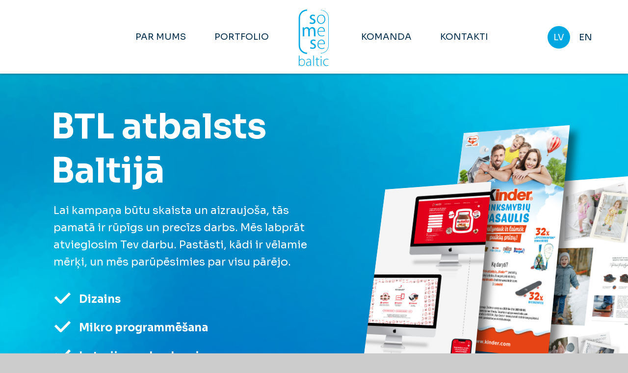

--- FILE ---
content_type: text/html; charset=utf-8
request_url: https://www.somesebaltic.lv/lv/vakance/adazu-cipsi
body_size: 4705
content:
<!DOCTYPE html>
<html lang="lv-LV" dir="ltr" prefix="og: http://ogp.me/ns#">
<head>
<!-- Google tag (gtag.js) -->
<script async src="https://www.googletagmanager.com/gtag/js?id=G-DN60J716EC"></script>
<script>
  window.dataLayer = window.dataLayer || [];
  function gtag(){dataLayer.push(arguments);}
  gtag('js', new Date());
  gtag('config', 'G-WEWYS18H0L');
</script>
  <title>SOMESE Baltic</title>
  <meta name="viewport" content="width=device-width, initial-scale=1">

  <meta http-equiv="content-type" content="text/html; charset=utf-8" />
  <meta name="fragment" content="!"><meta http-equiv="X-UA-Compatible" content="IE=edge" >
  
  <link rel="apple-touch-icon" sizes="180x180" href="/assets/favicon/apple-touch-icon.png">
  <link rel="icon" type="image/png" href="/assets/favicon/favicon-32x32.png" sizes="32x32">
  <link rel="icon" type="image/png" href="/assets/favicon/favicon-194x194.png" sizes="194x194">
  <link rel="icon" type="image/png" href="/assets/favicon/android-chrome-192x192.png" sizes="192x192">
  <link rel="icon" type="image/png" href="/assets/favicon/favicon-16x16.png" sizes="16x16">
  <link rel="manifest" href="/assets/favicon/manifest.json">
  <link rel="mask-icon" href="/assets/favicon/safari-pinned-tab.svg" color="#00a4e4">
  <link rel="shortcut icon" href="/assets/favicon/favicon.ico">
  <meta name="msapplication-TileColor" content="#ffffff">
  <meta name="msapplication-TileImage" content="/assets/favicon/mstile-144x144.png">
  <meta name="msapplication-config" content="/assets/favicon/browserconfig.xml">
  <meta name="theme-color" content="#ffffff">
  
  <link rel="preconnect" href="https://fonts.googleapis.com">
  <link rel="preconnect" href="https://fonts.gstatic.com" crossorigin>
  <link href="https://fonts.googleapis.com/css2?family=Sora:wght@100;300;400;600;700;800&display=swap" rel="stylesheet">

  <link rel="stylesheet" href="/assets/css/swiper.css">
  <script type="text/javascript" src="/assets/js/swiper.js"></script>
  
  <link rel="stylesheet" href="/assets/css/swipers.css?v=4">
  <link rel="stylesheet" href="/assets/css/style2.css?v=3">
  <link rel="stylesheet" href="/assets/css/style_w.css" media="screen and (min-width: 1440px)" />
  <link rel="stylesheet" href="/assets/css/style480.css?v=4" media="screen and (max-width: 770px)" />
  
  <script type="text/javascript" src="/assets/js/jquery-1.8.2.js"></script>
  <script type="text/javascript" src="/assets/js/jquery.hashchange.js"></script>
  <script type="text/javascript" src="/assets/js/class.win.js?v=2.1"></script>
  <script type="text/javascript" src="/assets/js/class.blocks.js?v=2"></script>
  <script type="text/javascript" src="/assets/js/class.menu.js"></script>
  <script type="text/javascript" src="/assets/js/main.js"></script>
</head>
<body lang="lv-LV">  
  <span id="w">
    <span rel="770"></span>
    <span rel="480"></span>
  </span>
  
  <div id="page">
    
    <div id="head">
      
      <div class="bg"></div>
      

      <div class="menu">
        <span></span>
        <a href="#" class="burger"><span></span></a>
        <div><div>
          <ul><!--
            --><li><a href="#par-mums" class="about-us">Par mums</a></li><!--
            --><li><a href="#portfolio" class="portfolio">Portfolio</a></li><!--
            --><li class="spacer"></li><!--
            --><li><a href="#komanda" class="team">Komanda</a></li><!--
            --><li><a href="#kontakti" class="contacts">Kontakti</a></li><!--
            --><li class="lang">
              <a href="/lv" class="set">lv</a>
              <a href="/en" class="">en</a>
            </li><!--
          --></ul>
        </div></div>
      </div><!-- .menu -->      
      <a href="#sakums" class="logo">Somese Baltic</a>
      
    </div><!-- #head -->
    
    <div id="content">
      
      <div class="block home" rel="sakums">
        
        <div class="center">
        
          <div class="side">
            
            <h1 class="title" data-aos="fade-right">BTL atbalsts Baltijā</h1>
            
            <p class="info" data-aos="fade-right">Lai kampaņa būtu skaista un aizraujoša, tās pamatā ir rūpīgs un precīzs darbs. Mēs labprāt atvieglosim Tev darbu. Pastāsti, kādi ir vēlamie mērķi, un mēs parūpēsimies par visu pārējo.<br type="_moz" />
</p>
            
            <div class="services">
              <ul><!--

                --><li data-aos="desk-fade-right">Dizains</li><!--
                --><li data-aos="desk-fade-right">Mikro programmēšana</li><!--
                --><li data-aos="desk-fade-right">Loterijas un konkursi</li><!--
                --><li data-aos="desk-fade-right">Promocijas un pasākumi</li><!--
                --><li class="copy">Dizains</li><!--              --></ul>
            </div>
            
            <div class="buttons" data-aos="fade-in">

              <a href="#portfolio">Portfolio</a>
              <a href="#kontakti">Sazinies ar mums</a>            </div>
            
          </div><!-- .side -->
          

          <div class="works" data-aos="fade-left" data-aos-delay="1000">
            <div><span><img src="/files/home/aa/Isdlj.jpg" /></span></div>
            <div><span><img src="/files/home/aa/nNBJs.jpg" /></span></div>
            <div><span><img src="/files/home/aa/q4APl.jpg" /></span></div>
          </div>          
                    
        </div><!-- .center -->
        
      </div><!-- .block.home -->
      <div class="block about-us" rel="par-mums">
        
        <div class="center">
        
          <h1 class="title">Labprāt Tev palīdzēsim!</h1>
          
          <p class="about">
            Tavā rīcība profesionāļu komanda ar vairāk kā <b>20 gadu pieredzi</b> BTL kampaņu organizēšanā visā Baltijā!<br />
Specializējamies loteriju organizēšanā Baltijā. Piedāvājam pilnveidotu pakalpojumu klāstu,<br />
lai apmierinātu globālo FMCG zīmolu vajadzības. Mūsu stiprās puses - elastīgums un efektivitāte, ko nodrošina vienkārša projekta organizācijas struktūra.<br type="_moz" />
          </p><!-- .about -->
          
        </div><!-- .center -->
        
        <div class="info">
          
          <div class="center">
            <ul>

              <li>
                <span style="background-image:url(/files/icons/aa/orig_rOC54.png)"></span>
                <h4>Grafiskais dizains</h4>
                <div>Radošie dizaina pakalpojumi – korporatīvais stils, drukas un web dizains.</div>
              </li>
              <li>
                <span style="background-image:url(/files/icons/aa/orig_4jDMV.png)"></span>
                <h4>Mikro programmēšana</h4>
                <div>Interneta rīku risinājums BTL aktivitāšu atbalstam.
Veidojam gaumīgas un lietotājiem ērtas kampaņas tiešsaistē, lai Tava BTL aktivitāte izceltos.</div>
              </li>
              <li>
                <span style="background-image:url(/files/icons/aa/orig_ZTuLR.png)"></span>
                <h4>Loterijas un konkursi</h4>
                <div>Pareizi izvēlēts kampaņas mehānisms un balvas var ievērojami palielināt pārdošanu.
Jo labi veidotas loterijas rezultāts ir vēlamā pārdošanas apjoma sasniegšana.</div>
              </li>
              <li>
                <span style="background-image:url(/files/icons/aa/orig_J0xTj.png)"></span>
                <h4>Promocijas un pasākumi</h4>
                <div>Pieredzes bagāti un pārbaudīti sadarbības partneri ļauj mums piedāvāt plaša mēroga pārdošanas aktivizēšanu kā veikalos uz vietas un e-veikalos, tā arī ielās un pasākumos.</div>
              </li>            </ul>
          </div><!-- .center -->
        
        </div><!-- .info -->
          
      </div><!-- .block.about-us -->
      <div class="block portfolio" rel="portfolio">
        
        <div class="center">
          <div class="over-top"></div>
          <div class="works" data-swiper="loop">
            <div class="swiper-container">
              <div class="swiper-wrapper">

            <a href="/lv/vakance/nutella-loterija" hash="nutella-loterija" data-id="97" class="item swiper-slide"><img src="/files/works/al/pSjca.jpg"></a>
            <a href="/lv/vakance/bugatti" hash="bugatti" data-id="96" class="item swiper-slide"><img src="/files/works/al/zQ5Fm.jpg"></a>
            <a href="/lv/vakance/stendi" hash="stendi" data-id="92" class="item swiper-slide"><img src="/files/works/ak/4mZ7r.jpg"></a>
            <a href="/lv/vakance/ferrero-loterija-2024" hash="ferrero-loterija-2024" data-id="95" class="item swiper-slide"><img src="/files/works/al/ujwgp.jpg"></a>
            <a href="/lv/vakance/rimi" hash="rimi" data-id="72" class="item swiper-slide"><img src="/files/works/al/NGcuE.jpg"></a>
            <a href="/lv/vakance/minimus" hash="minimus" data-id="91" class="item swiper-slide"><img src="/files/works/ak/4QeE4.jpg"></a>
            <a href="/lv/vakance/davin" hash="davin" data-id="90" class="item swiper-slide"><img src="/files/works/ak/jYAEr.jpg"></a>
            <a href="/lv/vakance/citro-loterija" hash="citro-loterija" data-id="89" class="item swiper-slide"><img src="/files/works/ak/DgV04.jpg"></a>
            <a href="/lv/vakance/zelta-menesis-loterija" hash="zelta-menesis-loterija" data-id="93" class="item swiper-slide"><img src="/files/works/ak/rJBF7.jpg"></a>
            <a href="/lv/vakance/apotheka-loterija" hash="apotheka-loterija" data-id="94" class="item swiper-slide"><img src="/files/works/ak/QHX38.jpg"></a>
            <a href="/lv/vakance/hokeja-izloze" hash="hokeja-izloze" data-id="87" class="item swiper-slide"><img src="/files/works/aj/V4fOp.jpg"></a>
            <a href="/lv/vakance/raffaello-loterija" hash="raffaello-loterija" data-id="85" class="item swiper-slide"><img src="/files/works/aj/D95oZ.jpg"></a>
            <a href="/lv/vakance/peipus" hash="peipus" data-id="88" class="item swiper-slide"><img src="/files/works/aj/5sdbh.jpg"></a>
            <a href="/lv/vakance/lego-kotryna" hash="lego-kotryna" data-id="59" class="item swiper-slide"><img src="/files/works/ak/zP2hb.jpg"></a>
            <a href="/lv/vakance/kinder-jautra-pasaule" hash="kinder-jautra-pasaule" data-id="84" class="item swiper-slide"><img src="/files/works/aj/TI4Rq.jpg"></a>
            <a href="/lv/vakance/ferrero-golden-moments-lottery" hash="ferrero-golden-moments-lottery" data-id="86" class="item swiper-slide"><img src="/files/works/aj/281Uh.jpg"></a>
            <a href="/lv/vakance/euroaptieka" hash="euroaptieka" data-id="74" class="item swiper-slide"><img src="/files/works/aj/iPcLV.jpg"></a>
            <a href="/lv/vakance/k-senukai" hash="k-senukai" data-id="78" class="item swiper-slide"><img src="/files/works/aj/c8Hoi.jpg"></a>
            <a href="/lv/vakance/circlek" hash="circlek" data-id="64" class="item swiper-slide"><img src="/files/works/ak/iWbua.jpg"></a>
            <a href="/lv/vakance/loreal-drogas" hash="loreal-drogas" data-id="67" class="item swiper-slide"><img src="/files/works/ak/ttqAK.jpg"></a>
            <a href="/lv/vakance/garnier-2018" hash="garnier-2018" data-id="70" class="item swiper-slide"><img src="/files/works/ak/SKoYR.jpg"></a>
            <a href="/lv/vakance/douglas-loterija" hash="douglas-loterija" data-id="56" class="item swiper-slide"><img src="/files/works/ak/HdzFx.jpg"></a>
            <a href="/lv/vakance/woodoil" hash="woodoil" data-id="13" class="item swiper-slide"><img src="/files/works/ak/fyL9v.jpg"></a>
            <a href="/lv/vakance/one4event" hash="one4event" data-id="22" class="item swiper-slide"><img src="/files/works/aj/rLVFn.jpg"></a>
            <a href="/lv/vakance/rigas-datortikli" hash="rigas-datortikli" data-id="16" class="item swiper-slide"><img src="/files/works/aj/bwxJx.jpg"></a>
            <a href="/lv/vakance/radiologijas-asociacijas-lapa" hash="radiologijas-asociacijas-lapa" data-id="31" class="item swiper-slide"><img src="/files/works/aj/6qLRG.jpg"></a>
            <a href="/lv/vakance/vedlager" hash="vedlager" data-id="19" class="item swiper-slide"><img src="/files/works/aj/WPUL2.jpg"></a>
            <a href="/lv/vakance/minusas-volejbola-skola" hash="minusas-volejbola-skola" data-id="21" class="item swiper-slide"><img src="/files/works/aj/1e6zu.jpg"></a>              </div>
              <a class="swiper-button-next"></a>
              <a class="swiper-button-prev"></a>
            </div>
          </div><!-- .works -->
          
        </div><!-- .center -->
        
      </div><!-- .block.portfolio -->
      <div class="block team" rel="komanda">
        
        <div class="center">
        
          <h1 class="title">Komanda</h1>
          
        </div><!-- .center -->
        
        <div class="team">
          <div class="center">
            <ul>

              <li>
                <div class="img"><img src="/files/employees/aa/orig_GXDNP.jpg"></div>
                <h4 class="gears">Jānis <small>CEO</small></h4>
                <div>
                  <span><a href="tel:+371 26577822">+371 26577822</a></span>
                  <span><a href="mailto:janis@somese.lv" target="_blank">janis@somese.lv</a></span>
                </div>
              </li>
              <li>
                <div class="img"><img src="/files/employees/aa/orig_RUT2I.jpg"></div>
                <h4 class="handshake">Anna <small>Klientu direktore</small></h4>
                <div>
                  <span><a href="tel:+371 29342584">+371 29342584</a></span>
                  <span><a href="mailto:anna@somese.lv" target="_blank">anna@somese.lv</a></span>
                </div>
              </li>
              <li>
                <div class="img"><img src="/files/employees/aa/orig_cCuZ7.jpg"></div>
                <h4 class="envelope">Lita <small>Projektu vadītāja</small></h4>
                <div>
                  
                  <span><a href="mailto:lita@somese.lv" target="_blank">lita@somese.lv</a></span>
                </div>
              </li>            </ul>
          </div><!-- .center -->
        </div><!-- .team -->
        
      </div><!-- .block.team -->
      <div class="block contacts" rel="kontakti">
        
        <div class="center">
        
          <div class="logos" data-swiper="loop|auto">
            <div class="swiper-container">
              <div class="swiper-wrapper">

                <div class="item swiper-slide"><img src="/files/logos/aa/orig_ocag0.png" width="200" /></div>
                <div class="item swiper-slide"><img src="/files/logos/aa/orig_4TjVw.png" width="200" /></div>
                <div class="item swiper-slide"><img src="/files/logos/aa/orig_Knj3d.png" width="200" /></div>
                <div class="item swiper-slide"><img src="/files/logos/aa/orig_MmeJt.png" width="200" /></div>
                <div class="item swiper-slide"><img src="/files/logos/aa/orig_F2S3A.png" width="144.16666666667" /></div>
                <div class="item swiper-slide"><img src="/files/logos/aa/orig_FEyqY.png" width="133.75" /></div>
                <div class="item swiper-slide"><img src="/files/logos/aa/orig_X1YZ7.png" width="112.44680851064" /></div>
                <div class="item swiper-slide"><img src="/files/logos/aa/orig_E3T9q.png" width="200" /></div>
                <div class="item swiper-slide"><img src="/files/logos/aa/orig_BK3pL.png" width="106.19047619048" /></div>
                <div class="item swiper-slide"><img src="/files/logos/aa/orig_hPlyj.png" width="197.14285714286" /></div>
                <div class="item swiper-slide"><img src="/files/logos/aa/orig_ZaPhq.png" width="200" /></div>
                <div class="item swiper-slide"><img src="/files/logos/aa/orig_ZPr6m.png" width="200" /></div>
                <div class="item swiper-slide"><img src="/files/logos/aa/orig_wTNqb.png" width="200" /></div>
                <div class="item swiper-slide"><img src="/files/logos/aa/orig_eNaz4.png" width="148.09523809524" /></div>
                <div class="item swiper-slide"><img src="/files/logos/aa/orig_qT52k.png" width="200" /></div>
                <div class="item swiper-slide"><img src="/files/logos/aa/orig_0otdC.png" width="172.58620689655" /></div>              </div>
            </div>
          </div><!-- .logos -->
          
          <div class="gmap">
            <iframe src="https://www.google.com/maps/embed?pb=!1m18!1m12!1m3!1d1778.066824256179!2d24.069173999759446!3d56.94110858808217!2m3!1f0!2f0!3f0!3m2!1i1024!2i768!4f13.1!3m3!1m2!1s0x46eed01835260e61%3A0xc39974c54420fc00!2zRXJuZXN0xKtuZXMgaWVsYSAxMiwgWmVtZ2FsZXMgcHJpZWvFoXBpbHPEk3RhLCBSxKtnYSwgTFYtMTA0Ng!5e0!3m2!1slv!2slv!4v1694075615242!5m2!1slv!2slv" allowfullscreen="" loading="lazy" referrerpolicy="no-referrer-when-downgrade"></iframe>
          </div>
          
        </div><!-- .center -->
        
      </div><!-- .block.contacts -->
      
    </div><!--  #content -->
    
    <div id="footer">
      
      <div class="center">
        
        <div class="item about">
          <h3>Pakalpojumi</h3>
          <ul>

            <li>Dizains</li>
            <li>Mikro programmēšana</li>
            <li>Loterijas un konkursi</li>
            <li>Promocijas un pasākumi</li>          </ul>
        </div>
        
        <div class="item contacts">
          <h3>SIA "SOMESE Baltic"</h3>
          <div class="address">Ernestīnes iela 12-4,<br />
Rīga, LV-1083, Latvija</div>
          <div class="phone"><a href="tel:+371 27274858">+371 27274858</a></div>
          <div class="mail"><a href="mailto:birojs@somese.lv" target="_blank">birojs@somese.lv</a></div>
        </div>
        
        <div class="item data">
          Datu drošības jautājumos rakstiet uz:<br> <a href="mailto:dati@somese.lv" target="_blank">dati@somese.lv</a>
        </div>
        
        <div class="item crash">
          <a href="http://somesebaltic.lv/crashcourse/" target="_blank"><span></span><br />Crash Course <small>web dizainam</small></a>
        </div>
        
        <a href="https://www.facebook.com/SOMESEbaltic" target="_blank" class="fb">FB</a>
        <a href="#sakums" class="top"></a>
        
        <div class="copyright"><span>SIA “SOMESE Baltic”</span><span>2025</span><span>® Visas tiesības aizsargātas</span></div>
        
      </div><!-- .center -->
      
    </div><!-- #footer -->
        
  </div><!-- #page -->
  <script type="text/javascript" src="/assets/js/over.js?v=3.1"></script>        
</body>
</html>

--- FILE ---
content_type: text/css
request_url: https://www.somesebaltic.lv/assets/css/swipers.css?v=4
body_size: 1653
content:
body.over-opened{
  overflow:hidden;
}
#over{
  width:100%;
  height:100%;
  top:0;
  left:0;
  position:fixed;
  display:none;
  z-index:1000;
  overflow:auto;
}
#over.opened{
  display:block;
}
#over .bg{
  width:100%;
  height:100%;
  top:0;
  left:0;
  position:absolute;
  background:#000000;
  opacity:.3;
}
#over > .sc{
  width:100%;
  height:100%;
  top:0;
  left:0;
  overflow:auto;
  position:relative;
}
#over .bg2,
#over .sc2{
  z-index:300;
  position:absolute;
  display:none;
}
#over .sc2 div{
  position:relative;
  display:inline-block;
  left:50%;
  transform: translate(-50%,0);
  background:#ffffff url(images/spinner.gif) no-repeat center center;
  background-image:url(images/spinner.svg), none;
  background-size:200rem;
  border-radius:10rem;
  margin:100rem 0;
}
#over .sc2 div::after{
  content:'';
  width:30rem;
  height:30rem;
  background:url(images/close2.png) no-repeat center;
  background-size:contain;
  position:absolute;
  right:10rem;
  top:10rem;
}
#over .sc2 img{
  max-width:840rem;
  height:auto;
  position:relative;
  margin:0 0 0 0;
  border-radius:10rem;
  display:block;
}
#over.zoom .bg2,
#over.zoom .sc2{
  display:block;
}
#over .win{
  position:absolute;
  width:1120rem;
  min-height:140rem;
  padding:50rem;
  border-radius:10rem;
  position:relative;
  left:auto;
  margin:100rem auto;
  background:#ffffff;
  _background:rgba(255,255,255,.5);
}
#over .projects{
  width:100%;
  width:1120rem;
  height:740rem;
  _overflow:hidden;
  position:relative;
  transition:height .3s;
}
#over.loading .win{
  background:#ffffff url(images/spinner.gif) no-repeat center center;
  background-image:url(images/spinner.svg), none;
  background-size:200rem;

  _background:#ffffff url(images/win_loader.gif) no-repeat center;
}
#over .project-item{
  width:100%;
  width:1120rem;
  left:0;
  top:0;
  position:absolute;
  opacity:0;
  transition:opacity .3s;
  z-index:200;
}
#over .win.banner{
  padding:30rem;
}
#over .win.banner,
#over .win.banner .projects,
#over .win.banner .project-item,
#over .win.banner .project-item img{
  width:750rem;
}
#over .win.banner .projects{
  height:750rem;
}
#over .win.banner .project-item img{
  display:block;
  position:relative;
}
#over .win.banner .project-item img.br10{
  border-radius:10px;
}
#over .win.banner .project-item img.mob{
  display:none;
}
#over .win.banner > .close{
  z-index:202;
}
#over .project-item.loaded{
  background:none;
}
#over .project-item.active{
  position:relative;
  opacity:1;
  z-index:201;
}
#over.loading .project-item .images,
#over.loading .project-item .text{
  visibility:hidden;
}
#over .project-item.loaded .images,
#over .project-item.loaded .text{
  _visibility:visible;
}
#over .win > .close,
#over .win > .btn,
#over .win > .btn::before{
  text-indent:-9999rem;
  position:absolute;
  background:#D8D8D8 url(images/spacer.gif) no-repeat center;
  background-size:contain;
  border-radius:50%;
  width:40rem;
  height:40rem;
}
#over .win > .close{
  top:-20rem;
  right:-20rem;
  background-image:url(images/close.png);
  background-image:url(images/close.svg), none;
}
#over .win > .btn{
  top:400rem;
  width:40rem;
  height:40rem;
  _margin:-20rem 0;
  opacity:.5;
  cursor:default;
}
#over .win > .btn::before{
  content:'';
  background-image:url(images/arrow.png);
  background-image:url(images/arrow.svg), none;
  left:0;
  top:0;
}
#over .win > .close:hover,
#over .win > .btn.active:hover::before{
  background-color:#00A7E1;
}
#over .win > .close:active,
#over .win > .btn.active:active::before{
  background-color:#008EC6;
}
#over .win > .btn.active{
  opacity:1;
  cursor:pointer;
}
#over.loading .win > .btn{
  opacity:.5;
  cursor:default;
}
#over .win > .prev{
  left:-55rem;
}
#over .win > .prev::before{
  transform: rotate(180deg);
  transform-origin:center;
}
#over .win > .next{
  right:-55rem;
}
#over .images{
  width:100%;
  height:410rem;
  position:relative;
  overflow:hidden;
}
#over .images[data-image-count="1"]{
  width:360rem;
  margin:0 auto;
}
#over .images[data-image-count="2"]{
  width:740rem;
  margin:0 auto;
}
#over .images .cont{
  position:relative;
  overflow:visible;
}
#over .images .img{
  width:360rem;
  height:360rem;
  position:relative;
  background:#ffffff;
  margin:0 0 0 0;
}
#over .images .img img{
  width:360rem;
  height:360rem;
  object-fit:cover;
  object-position:center top;
}
#over .images a.img span{
  text-indent:-9999rem;
  position:absolute;
  background:url(images/zoom.png) no-repeat center;
  background-image:url(images/zoom.svg), none;
  background-size:contain;
  width:20rem;
  height:20rem;
  right:10rem;
  bottom:10rem;
  transition:all .2s;
}
#over .images a.img:hover span{
  transform:scale(1.2);
}
#over .images ul{
  position:absolute;
  width:100%;
  bottom:-30rem;
  list-style:none;
  margin:0;
  padding:0;
  text-align:center;
  font-size:0;
}
#over .images li{
  display:inline-block;
  width:16rem;
  height:16rem;
  border:1rem solid #46a4e4;
  background:#ffffff;
  border-radius:50%;
  margin:0 3rem;
  cursor:pointer;
}
#over .images li.active{
  border-color:#ffc840;
  background:#ffc840;
}
#over .projects .swiper-button-next{
  right:-70rem;
}
#over .projects .swiper-button-prev{
  left:-70rem;
}
#over .images .swiper-pagination{
  position:relative;
  bottom:-10rem;
}
#over .images .swiper-pagination-bullet{
  width:9rem;
  height:9rem;
  background:#DCDCDC;
  opacity:1;
}
#over .images .swiper-pagination-bullet-active{
  background:#00A7E1;
}

#over .text{
  padding:12rem 0 0 0;
}
#over .text h4{
  font-size:20rem;
  line-height:22rem;
  color:#002D4C;
  margin:0 0 27rem 0;
}
#over .text .cols{
  font-size:16rem;
  line-height:22rem;
  color:#002D4C;
  columns:2;
  column-gap:40rem;
}
#over .text .cols ul{
  list-style:none;
  padding:0;
  margin:0;
}
#over .text .cols ul li{
  padding-left:20rem;
  position:relative;
  display:block;
}
#over .text .cols ul li::before{
  content:'';
  width:7rem;
  height:7rem;
  border-radius:50%;
  background:#00A7E1;
  position:absolute;
  left:5rem;
  top:7rem;
}
#over .text .cols b{
  display:block;
  margin:26rem 0 1rem 0;
  _break-before:column;
}
#over .text .cols b:first-child{
  margin-top:0;
}
#over .text .cols a{
  color:#00A7E1;
  text-decoration:none;
}
#over .text .cols a b{
  margin:0;
  display:inline;
}


#over .countries{
  position:absolute;
  right:0;
  bottom:20rem;
}
#over .countries ul{
  list-style:none;
  margin:0;
  padding:0;
}
#over .countries ul li{
  width:40rem;
  height:40rem;
  border-radius:50%;
  display:inline-block;
  background:url(images/spacer.gif) no-repeat center;
  background-size:contain;
  _cursor:pointer;
  margin-right:10rem;
  text-indent:-9999rem;
  box-shadow:3rem 3rem 3rem 0 rgba(0,0,0,.3);
}
#over .countries ul li.lv{background-image:url(images/icons/lv.png)}
#over .countries ul li.lt{background-image:url(images/icons/lt.png)}
#over .countries ul li.ee{background-image:url(images/icons/ee.png)}


--- FILE ---
content_type: text/css
request_url: https://www.somesebaltic.lv/assets/css/style2.css?v=3
body_size: 4644
content:
html{
  background:#ccc;
  font-size:6.25%;
  _font-size:7.5%;
}
body{
  overflow:auto;
}
html, body{
  -webkit-text-size-adjust: none;
  height:100%;
  margin:0;
}

body, input, select, textarea, button{
  font-family: 'Sora', sans-serif;
  font-size:12rem;
  color:#ebcba5;
}

#w{
  position:absolute;
}
#w span{
  width:1px;
  height:1px;
  position:absolute;
  display:none;
}

#page{
  width:100%;
  min-width:320px;
  min-height:100%;
  position:relative;
  background:url(images/bg.jpg) no-repeat left 130px;
  background-size:100% auto;
  background-position:left top;
}
#page{
  _width:1200px;
  _background:#ffffff;
  background:url(images/kopa3.jpg) no-repeat center top;
  background-size:100% auto;
}
#head,
#content .block{
  _visibility:hidden;
}

.center{
  width:100%;
  width:1440rem;
  margin:0 auto;
  position:relative;
}

#head{
  width:100%;
  _padding-bottom:150rem;
  z-index:999;
  _background:#ffffff;
  position:sticky;
  top:0;
  _box-shadow:0 0 5rem 0 rgba(0,0,0,.5);
}
#head .bg{
  width:100%;
  height:150rem;
  position:relative;
  background:#ffffff;
  box-shadow:0 0 5rem 0 rgba(0,0,0,.5);
}
#head .logo{
  font-size:1rem;
  width:65rem;
  height:118rem;
  position:absolute;
  text-align:left;
  text-indent:-9999rem;
  background:url(images/sb.png) no-repeat center;
  background-image:url(images/sb.svg), none;
  background-size:contain;
  left:50%;
  top:18rem;
  margin:0 0 0 -33rem;
}
#head .menu{
  width:100%;
  position:absolute;
  top:0;
  margin:0;
}
#head .menu > span{
  width:100%;
  height:100%;
  position:absolute;
  display:none;
  background:#000000;
  opacity:.3;
}
body.menu #head .menu > span{
  display:block;
}
#head .menu .burger{
  width:70rem;
  height:70rem;
  position:absolute;
  top:22rem;
  right:18rem;
  cursor:pointer;
  display:none;
  z-index:10;
}
#head .menu .burger span,
#head .menu .burger::before,
#head .menu .burger::after{
  width:32rem;
  height:3rem;
  background:#00a7e1;
  border-radius:2rem;
  display:block;
  position:absolute;
  left:50%;
  top:50%;
  margin:-1rem -16rem;
  transition:all .2s;
}
#head .menu .burger:hover::before{
  margin-top:-12rem;
  transform: rotate(-7deg);
}
#head .menu .burger:hover::after{
  margin-top:12rem;
  transform: rotate(7deg);
}
#head .menu .burger::before,
#head .menu .burger::after{
  content:'';
}
#head .menu .burger::before{
  margin-top:-13rem;
}
#head .menu .burger::after{
  margin-top:13rem;
}
body.menu #head .menu .burger span,
body.menu #head .menu .burger::before,
body.menu #head .menu .burger::after{
  background:#00a7e1;
}
body.menu #head .menu .burger span{
  opacity:0;
}
body.menu #head .menu .burger::before{
  margin-top:0rem;
  transform: rotate(45deg);
}
body.menu #head .menu .burger::after{
  margin-top:0rem;
  transform: rotate(-45deg);
}
#head .menu ul{
  list-style:none;
  margin:0;
  padding:65rem 10rem 0 0;
  width:100%;
  height:150rem;
  box-sizing:border-box;
  white-space:nowrap;
  text-align:center;
}
#head .menu ul li{
  font-size:18rem;
  line-height:120%;
  color:#002D4C;
  text-transform:uppercase;
  display:inline-block;
  margin:0 29rem;
  position:relative;
}
#head .menu ul li.spacer{
  width:130rem;
  margin:0;
}
#head .menu ul li.lang{
  white-space:nowrap;
  position:absolute;
  right:0;
  top:0;
  margin:53rem 62rem 0 0;
}
#head .menu ul li a{
  color:#002D4C;
  text-decoration:none;
  padding:0 0 3rem 0;
}
#head .menu ul li a:hover,
#head .menu ul li a.active{
  padding-bottom:2rem;
  border-bottom:1rem solid #002D4C;
}
#head .menu ul li.lang a{
  font-size:18rem;
  line-height:46rem;
  color:#002D4C;
  display:inline-block;
  width:46rem;
  border-radius:50%;
  text-decoration:none;
  text-indent:0;
  margin:0 2rem;
  padding:0;
  vertical-align:middle;
  border:0;
}
#head .menu ul li.lang a.set{
  color:#ffffff;
  background:#00A7E1;
}



#content{
  margin-top:-150rem;
}
#content .block{
  width:100%;
  position:relative;
  overflow:hidden;
  padding-top:150rem;
  background:#ffffff;
}
#content .block .title{
  font-size:70rem;
  line-height:90rem;
  letter-spacing:0;
  color:#002D4C;
}


[data-aos]{
  transition-property: opacity, transform;
  transition-timing-function: ease;
  transition-duration: .7s;
  opacity:0;
}
[data-aos="fade-right"],
[data-aos="desk-fade-right"] {
  transform: translate3d(-100rem, 0, 0);
}
[data-aos="fade-left"],
[data-aos="desk-fade-left"] {
  transform: translate3d(100rem, 0, 0);
}
body.on [data-aos]{
  opacity: 1;
  transform: translateZ(0);
}
#content .block.home{
  background:url(images/home_bg.jpg) no-repeat center bottom;
  background-size:auto 100%;
}
#content .block.home .center{
  _padding-bottom:60rem;
}
#content .block.home .side{
  padding:63rem 0 80rem 104rem;
  width:530rem;
}
#content .block.home h1{
  color:#ffffff;
  margin:0 0 18rem 0;
  transition-delay:300ms;
}
#content .block.home .info{
  font-size:22rem;
  line-height:35rem;
  letter-spacing:0rem;
  color:#ffffff;
  text-align:left;
  margin:0 0 44rem 5rem;
  transition-delay:1000ms;
}
#content .block.home .services{
  margin:0 0 89rem 0;
}
#content .block.home .services ul{
  list-style:none;
  margin:0;
  padding:0;
}
#content .block.home .services li{
  font-size:22rem;
  line-height:30rem;
  font-weight:700;
  color:#ffffff;
  white-space:nowrap;
  padding-left:57rem;
  position:relative;
  margin:0 0 28rem 0;
  transition-delay:1800ms;
}
#content .block.home .services li.copy{
  display:none;
}
#content .block.home .services li + li{
  transition-delay:2100ms;
}
#content .block.home .services li + li + li{
  transition-delay:2400ms;
}
#content .block.home .services li + li + li + li{
  transition-delay:2700ms;
}
#content .block.home .services li::before{
  content:'';
  width:36rem;
  height:25rem;
  background:url(images/check.png) no-repeat center;
  background-image:url(images/check.svg), none;
  background-size:contain;
  position:absolute;
  left:5rem;
  top:0;
}
#content .block.home .buttons{
  margin:0 0 0 7rem;
  position:relative;
  transition-delay:3000ms;
}
#content .block.home .buttons a{
  font-size:18rem;
  line-height:54rem;
  font-weight:600;
  color:#ffffff;
  text-transform:uppercase;
  text-decoration:none;
  text-align:center;
  white-space:nowrap;
  position:relative;
  padding:0 26rem;
  min-width:200rem;
  margin:0 37rem 0 0;
  display:inline-block;
  border-radius:29rem;
  border:2rem solid #ffffff;
  box-sizing:border-box;
}
#content .block.home .buttons a:hover{
  background:rgba(255,255,255,.5);
}
#content .block.home .buttons a:active{
  color:#007ACB;
  background:rgba(255,255,255,1);
}
#content .block.home .works{
  position:absolute;
  width:840rem;
  height:820rem;
  width:630rem;
  height:615rem;
  right:-10rem;
  top:-20rem;
  right:90rem;
  top:80rem;
  _transform:scale(.75); 
  transition-delay:1000ms;
}
#content .block.home .works div{
  width:330rem;
  height:620rem;
  position: absolute;
  left:475rem;
  top:160rem;
  perspective:1650rem;
  width:248rem;
  height:465rem;
  left:356rem;
  top:120rem;
  perspective:1240rem;
}
#content .block.home .works div:hover{
  z-index:1;
}
#content .block.home .works span{
  width:100%;
  height:100%;
  position: absolute;
  transform-style: preserve-3d;
  transform:rotateX(14deg) rotateY(-26deg) rotateZ(7deg);
  box-shadow:15rem 15rem 15rem 0 rgba(0,0,0,.5);
  transition:all 1s;
  overflow:hidden;
}
#content .block.home .works img{
  width:100%;
  height:100%;
  position: absolute;
}
#content .block.home .works span::after{
  content:'';
  width:100%;
  height:100%;
  position: absolute;
  background: linear-gradient(12deg, rgba(0,0,0,0) 16%,rgba(255,255,255,0.5) 45%,rgba(0,0,0,0) 60%);
  transform:translate(0, 100%);
  transition:all .5s;
}
#content .block.home .works div:hover span{
  transform:rotate(0) scale(1.1);
}
#content .block.home .works div:hover span::after{
  transform:translate(0, -100%);
}
#content .block.home .works div + div{
  left:240rem;
  top:25rem;
  left:180rem;
  top:20rem;
}
#content .block.home .works div + div + div{
  left:30rem;
  top:180rem;
  left:20rem;
  top:135rem;
}
#content .block.home .down{
  width:38rem;
  height:60rem;
  display:block;
  border-radius:19rem;
  border:2rem solid #ffffff;
  box-sizing:border-box;
  position:fixed;
  left:50%;
  bottom:50rem;
  margin:0 0 0 -50rem;
  transition-delay:3300ms;
}
#content .block.home .down::before{
  content:'';
  width:8rem;
  height:8rem;
  display:block;
  position:absolute;
  background:#ffffff;
  border-radius:50%;
  left:50%;
  top:10rem;
  transform:translate(-50%);
  animation:down 1s infinite;
}
@keyframes down{
  0%{top:10rem}
  50%{top:36rem}
  100%{top:36rem}
}




#content .block.about-us > .center{
  padding:64rem 0 0rem 0;
}
#content .block.about-us h1{
  text-align:center;
  margin:0 0 28rem 0;
}
#content .block.about-us .about{
  font-size:22rem;
  line-height:35rem;
  font-weight:300;
  text-align:center;
  padding:0 160rem;
  margin:0 0 78rem 0;
  color:#002D4C;
}
#content .block.about-us .info{
  background:#F2F2F5;
  padding:44rem 0 69rem 0;
}
#content .block.about-us .info ul{
  list-style:none;
  margin:0;
  padding:0;
  text-align:center;
  white-space:nowrap;
}
#content .block.about-us .info li{
  width:300rem;
  display:inline-block;
  vertical-align:top;
  white-space:normal;
}
#content .block.about-us .info li span{
  width:140rem;
  height:140rem;
  background:url(images/spacer.gif) no-repeat center;
  background-size:contain;
  display:block;
  margin:0 auto;
}
#content .block.about-us .info li.design span{
  background-image:url(images/icons/design2.png);
}
#content .block.about-us .info li.programming span{
  background-image:url(images/icons/programming2.png);
}
#content .block.about-us .info li.lotteries span{
  background-image:url(images/icons/lotteries2.png);
}
#content .block.about-us .info li.promotions span{
  background-image:url(images/icons/promotions2.png);
}
#content .block.about-us .info li h4{
  font-size:22rem;
  line-height:25rem;
  color:#00A7E1;
  font-weight:600;
  text-transform:uppercase;
  margin:18rem 30rem 15rem 30rem;
}
#content .block.about-us .info li div{
  font-size:16rem;
  line-height:23rem;
  color:#002D4C;
  padding:0 20rem;
}


#content .block.portfolio{
}
#content .block.portfolio .center{
  padding:50rem 0 50rem 0;
}
#content .block.portfolio .works{
  width: 100%;
  background:#ffffff;
}
#content .block.portfolio .works .swiper-container{
  width: 100%;
  padding-top:0;
  padding-bottom:75rem;
}
#content .block.portfolio .works .swiper-container::before,
#content .block.portfolio .works .swiper-container::after{
  content:'';

background: rgba(255,255,255,1);
background: -moz-linear-gradient(left, rgba(255,255,255,1) 0%, rgba(255,255,255,0) 100%);
background: -webkit-gradient(left top, right top, color-stop(0%, rgba(255,255,255,1)), color-stop(100%, rgba(255,255,255,0)));
background: -webkit-linear-gradient(left, rgba(255,255,255,1) 0%, rgba(255,255,255,0) 100%);
background: -o-linear-gradient(left, rgba(255,255,255,1) 0%, rgba(255,255,255,0) 100%);
background: -ms-linear-gradient(left, rgba(255,255,255,1) 0%, rgba(255,255,255,0) 100%);
background: linear-gradient(to right, rgba(255,255,255,1) 0%, rgba(255,255,255,0) 100%);
filter: progid:DXImageTransform.Microsoft.gradient( startColorstr='#ffffff', endColorstr='#ffffff', GradientType=1 );

  width:80rem;
  height:100%;
  left:0;
  top:0;
  position:absolute;
  z-index:2;
}
#content .block.portfolio .works .swiper-container::after{
  left:auto;
  right:0;
  transform:rotate(180deg);
}
#content .block.portfolio .works .item{
  background-position: center;
  background-size: cover;
  width:550rem;
  height:550rem;
  _opacity:.01;
  _transition:opacity .3s;
  _box-shadow:0 0 2rem 0 rgba(0,0,0,.35);
  margin:0 10rem;
}
#content .block.portfolio .works .item img{
  width:100%;
  height:100%;
  object-fit:cover;
  object-position:top center;
  display:block;
}
#content .block.portfolio .works .item.swiper-slide-prev,
#content .block.portfolio .works .item.swiper-slide-active,
#content .block.portfolio .works .item.swiper-slide-next{
  _opacity:1;
}
#content .block.portfolio .works .swiper-button-prev,
#content .block.portfolio .works .swiper-button-next{
  top:auto;
  bottom:0;
  width:40rem;
  height:40rem;
  color:#ffffff;
  background:#DCDCDC url(images/arrow.png) no-repeat center;
  background-image:url(images/arrow.svg), none;
  background-size:contain;
  border-radius:50%;
}
#content .block.portfolio .works .swiper-button-prev::after,
#content .block.portfolio .works .swiper-button-next::after{
  content:'';
  display:none;
}
#content .block.portfolio .works .swiper-button-prev:hover,
#content .block.portfolio .works .swiper-button-next:hover{
  background-color:#00A7E1;
}
#content .block.portfolio .works .swiper-button-prev:active,
#content .block.portfolio .works .swiper-button-next:active{
  background-color:#008EC6;
}
#content .block.portfolio .works .swiper-button-next,
#content .block.portfolio .works .swiper-container-rtl .swiper-button-prev{
  right:46%;
}
#content .block.portfolio .works .swiper-button-prev,
#content .block.portfolio .works .swiper-container-rtl .swiper-button-next{
  transform:rotate(180deg);
  left:46%;
}
#content .block.portfolio .works .swiper-container-3d .swiper-slide-shadow-left,
#content .block.portfolio .works .swiper-container-3d .swiper-slide-shadow-right{
  display:none;
}



#content .block.team{
}
#content .block.team > .center{
  padding:73rem 0 0 0;
}
#content .block.team h1{
  text-align:center;
  margin:0 0 62rem 0;
}
#content .block.team .team{
  background:#F2F2F5;
  background:rgba(255,0,0,.3);
  background:url(images/team_bg.jpg) no-repeat center bottom;
  background-size:auto 100%;
  padding:80rem 0 75rem 0;
}
#content .block.team .team ul{
  list-style:none;
  margin:0;
  padding:0;
  text-align:center;
  white-space:normal;
}
#content .block.team .team li{
  font-size:17rem;
  line-height:20rem;
  color:#002D4C;
  text-align:left;
  width:340rem;
  display:inline-block;
  vertical-align:top;
  background:#ffffff;
  padding:20rem;
  margin:0 16rem 32rem 16rem;
  transition:all .3s;
}
#content .block.team .team ul.hover li{
  filter: grayscale(70%);
}
#content .block.team .team ul.hover li:hover{
  transform:scale(1.1);
  filter:none;
}
#content .block.team .team div.img{
  width:340rem;
  height:360rem;
  display:block;
  margin:0 0 30rem 0;
  border:0;
  border-radius:5rem;
  overflow:hidden;
  position:relative;
}
#content .block.team .team img{
  width:340rem;
  height:360rem;
  position:absolute;
}
#content .block.team .team h4{
  font-size:22rem;
  line-height:25rem;
  font-weight:800;
  margin:0 0 15rem 0;
  position:relative;
}
#content .block.team .team h4 small{
  font-size:22rem;
  line-height:25rem;
  letter-spacing:.4rem;
  font-weight:300;
  padding-left:10rem;
}
#content .block.team .team h4::after{
  content:'';
  position:absolute;
  right:0;
  top:-10rem;
  width:60rem;
  height:45rem;
  background:url(images/spacer.gif) no-repeat center;
  background-size:contain;
}
#content .block.team .team h4.gears::after{
  background-image:url(images/icons/gears.png);
  background-image:url(images/icons/gears.svg), none;
}
#content .block.team .team h4.handshake::after{
  background-image:url(images/icons/handshake.png);
  background-image:url(images/icons/handshake.svg), none;
}
#content .block.team .team h4.envelope::after{
  background-image:url(images/icons/envelope.png);
  background-image:url(images/icons/envelope.svg), none;
}
#content .block.team .team a{
  display:inline-block;
  padding-bottom:3rem;
  color:#002D4C;
  text-decoration:none;
}
#content .block.team .team a:hover{
  padding-bottom:2rem;
  border-bottom:1rem solid #002D4C;
}
#content .block.team .team span + span::before{
  content:'|';
  padding:0 3rem;
}


#content .block.vacancy{
  padding-top:0;
}
#content .block.vacancy > .center{
  padding:73rem 0 0 0;
}
#content .block.vacancy h1{
  text-align:center;
  margin:0 0 40rem 0;
}
#content .block.vacancy .offers{
  background:#F2F2F5;
  padding:30rem 0 0 0;
}
#content .block.vacancy .offers h2{
  font-size:30rem;
  line-height:35rem;
  font-weight:700;
  color:#00A7E1;
  text-align:center;
  margin:0 0 15rem 0;
}
#content .block.vacancy .offers h2 small{
  font-size:19rem;
  line-height:22rem;
  font-weight:300;
  color:#002D4C;
  display:block;
}
#content .block.vacancy .offers h3{
  font-size:25rem;
  line-height:30rem;
  font-weight:700;
  color:#002D4C;
  text-align:left;
  margin:0 0 10rem 0;
}
#content .block.vacancy .offers .center div{
  text-align:center;
}
#content .block.vacancy .offers .center div div{
  margin:0 0 50rem 0;
  display:inline-block;
  vertical-align:top;
  width:550rem;
}
#content .block.vacancy .offers .center div div:nth-child(even){
  margin:0 0 50rem 70rem;
  padding-left:70rem;
  border-left:2rem dotted #002D4C;
}
#content .block.vacancy .offers ul{
  list-style:none;
  margin:0;
  padding:0;
}
#content .block.vacancy .offers li{
  font-size:16rem;
  line-height:20rem;
  font-weight:300;
  text-align:left;
  color:#002D4C;
  position:relative;
  padding:0 0 10rem 40rem;
}
#content .block.vacancy .offers li::before{
  content:'';
  width:27rem;
  height:27rem;
  background:url(images/check_blue.png) no-repeat center;
  background-image:url(images/check_blue.svg), none;
  background-size:contain;
  position:absolute;
  left:5rem;
  top:-5rem;
}
#content .block.vacancy .more{
  padding:30rem 0;
}
#content .block.vacancy .more .center{
  text-align:center;
}
#content .block.vacancy .more h4{
  font-size:22rem;
  line-height:25rem;
  text-align:center;
  font-weight:700;
  color:#002D4C;
  margin:0 0 10rem 0;
  position:relative;
  display:inline-block;
  vertical-align:top;
  width:550rem;
}
#content .block.vacancy .more h4 b{
  font-size:27rem;
  line-height:25rem;
  color:#00A7E1;
  font-weight:700;
}
#content .block.vacancy .more h4 a{
  color:#00A7E1;
  text-decoration:underline;
}
#content .block.vacancy .more h4 a:hover{
  text-decoration:none;
}
#content .block.vacancy .more h4:nth-child(even){
  margin:0 0 50rem 70rem;
  padding-left:70rem;
}
#content .block.vacancy .more h4:nth-child(even)::before{
  content:'';
  width:50rem;
  height:50rem;
  background:url(images/arrow_blue.png) no-repeat center;
  background-image:url(images/arrow_blue.svg), none;
  background-size:contain;
  position:absolute;
  left:-25rem;
  top:50%;
  transform: translate(0, -25rem);
  _transform: rotate(90deg) translate(0, 25rem);
}


#content .block.contacts{
}
#content .block.vacancy + .block.contacts{
  padding-top:50rem;
}
#content .block.contacts .center{
  padding:0;
  width:100%;
}
#content .block.contacts .logos{
  width: 100%;
  background:#ffffff;
}
#content .block.contacts .logos .swiper-container{
  width: 100%;
  padding:23rem 0;
}
#content .block.contacts .logos .item{
  width:auto;
  height:auto;
  line-height:100rem;
  text-align:center;
  margin:0 30rem;
}
#content .block.contacts .logos .item img{
  height:auto;
  display:inline-block;
  vertical-align:middle;
  filter: grayscale(100%);
  opacity:.2;
  transition:all .3s;
}
#content .block.contacts .logos .item:hover img{
  filter:none;
  opacity:1;
  transform:scale(1.1);
}
#content .block.contacts .gmap{
  width:100%;
  height:400rem;
  background:#ffffff;
  position:relative;
}
#content .block.contacts .gmap iframe{
  width:100%;
  height:100%;
  border:0;
  position:relative;
  filter: grayscale(100%);  
  transition:all .3s;
}
#content .block.contacts .gmap:hover iframe{
  filter:none;  
}


#footer{
  width:100%;
  position:relative;
  background:#002D4C;
  padding-bottom:30rem;
}
#footer .center{
  width:1225rem;
  padding:40rem 0 0 0;
}
#footer .item{
  font-size:18rem;
  line-height:21rem;
  color:#ffffff;
  font-weight:400;
  padding:0 50rem 0 60rem;
  width:260rem;
  display:inline-block;
  vertical-align:top;
}
#footer .item.about{
  padding:0 30rem 0 0;
  width:260rem;
}
#footer .item.contacts{
  border-left:1rem solid #ffffff;
  border-right:1rem solid #ffffff;
}
#footer .item h3{
  font-size:22rem;
  line-height:25rem;
  letter-spacing:0rem;
  font-weight:800;
  text-transform:uppercase;
  margin:0 0 15rem 0;
}
#footer .item ul{
  list-style:none;
  margin:0;
  padding:0;
}
#footer .item li{
  display:block;
  margin:0 0 12rem 0;
}
#footer .item.contacts div{
  position:relative;
  padding:0 0 17rem 45rem;
}
#footer .item.contacts div a{
  color:#ffffff;
  text-decoration:none;
}
#footer .item.contacts div a:hover{
  text-decoration:underline;
}
#footer .item.contacts div::before{
  content:'';
  position:absolute;
  left:0;
  top:0;
  background:url(images/spacer.gif) no-repeat center;
  background-size:contain; 
}
#footer .item.contacts div.address::before{
  width:21rem;
  height:29rem;
  background-image:url(images/icons/address.png);
  background-image:url(images/icons/address.svg), none;
  margin:4rem 0 0 1rem;
}
#footer .item.contacts div.phone::before{
  width:25rem;
  height:25rem;
  background-image:url(images/icons/phone.png);
  background-image:url(images/icons/phone.svg), none;
  margin:-6rem 0 0 0;
}
#footer .item.contacts div.mail::before{
  width:25rem;
  height:20rem;
  background-image:url(images/icons/mail.png);
  background-image:url(images/icons/mail.svg), none;
}
#footer .item.data a{
  font-size:18rem;
  line-height:46rem;
  font-weight:600;
  color:#ffffff;
  text-decoration:none;
  text-align:center;
  white-space:nowrap;
  position:relative;
  padding:0 20rem;
  background:#04A6E1;
  border-radius:23rem;
  box-sizing:border-box;
  display:inline-block;
  margin:18rem 0 0 -5rem;
}
#footer .item.data a:hover{
  background:#008EC6;
}
#footer .item.crash{
  width:120rem;
  padding:0;
  position:absolute;
  right:-18rem;
}
#footer .item.crash a{
  font-size:16rem;
  line-height:23rem;
  color:#DCDCDC;
  text-transform:uppercase;
  text-decoration:none;
  text-align:center;
  position:relative;
  display:inline-block;
}
#footer .item.crash a small{
  font-size:16rem;
  line-height:22rem;
  text-transform:none;
  display:block;
}
#footer .item.crash a span{
  width:80rem;
  height:80rem;
  background:url(images/icons/crash.png) no-repeat center;
  background-image:url(images/icons/crash.svg), none;
  background-size:contain; 
  display:inline-block;
  box-sizing:border-box;
  border:2rem solid #ffffff;
  border-radius:40rem;
}
#footer .item.crash a:hover span{
  background-color:rgba(255,255,255,.5);
}
#footer .item.crash a:active span{
  background-color:#ffffff;
  background-image:url(images/icons/crash_on.png);
  background-image:url(images/icons/crash_on.svg), none;
}
#footer .fb{
  text-indent:-9999rem;
  width:56rem;
  height:56rem;
  background:#3B5998 url(images/icons/fb.png) no-repeat center;
  background-image:url(images/icons/fb.svg), none;
  background-size:contain; 
  display:block;
  border-radius:28rem;
  position:absolute;
  margin:20rem 0 0 5rem;
}
#footer .top{
  text-indent:-9999rem;
  width:56rem;
  height:56rem;
  background:#D8D8D8 url(images/icons/top.png) no-repeat center;
  background-image:url(images/icons/top.svg), none;
  background-size:contain; 
  display:block;
  border-radius:28rem;
  position:absolute;
  right:0;
  margin:20rem 5rem 0 0;
}
#footer .top:hover{
  background-color:#00A7E1;
}
#footer .top:active{
  background-color:#008EC6;
}
#footer .copyright{
  font-size:16rem;
  line-height:22rem;
  color:#ffffff;
  text-transform:none;
  display:block;
  margin-top:60rem;
  text-align:center;
}
#footer .copyright span::before{
  content:'|';
  padding:0 20rem;
}
#footer .copyright span:first-child::before{
  display:none;
}




form{
  margin:0;
}
.left{
  float:left;
}
.right{
  float:right;
}
.clear{
  clear:both;
  height:1px;
  overflow:hidden;
  display:block;
}

sup, sub{
	height: 0;
	line-height: 0;
	vertical-align: baseline;
	position: relative;
}
sup{
	bottom: 1.5ex;
  font-size:55%;
}
sub{
	top: .5ex;
  font-size:65%;
}

input:focus, textarea:focus, select:focus{
  outline: none;
  outline-width:0;
  -webkit-tap-highlight-color: rgba(255, 255, 255, 0);    
  -webkit-user-modify: read-write-plaintext-only;
}
textarea{
  resize: none;
}
@-webkit-keyframes autofill {
    to {
        color: #666;
        background: transparent;
    }
}
input:-webkit-autofill {
    -webkit-animation-name: autofill;
    -webkit-animation-fill-mode: both;
}



--- FILE ---
content_type: text/css
request_url: https://www.somesebaltic.lv/assets/css/style_w.css
body_size: 83
content:
html{
  background:#ffffff;
  font-size:1px;
}
#page{
  background-size:1440px auto;
}


--- FILE ---
content_type: text/css
request_url: https://www.somesebaltic.lv/assets/css/style480.css?v=4
body_size: 2535
content:
html{
  font-size:.21vw;
}
body.menu{
  overflow:hidden;
}

#w span{
  display:none;
}
#w span[rel="480"]{
  display:block;
}

#page{
  _width:480px;
  background-image:url(images/m/bg@2x.jpg);
}
#page{
  background:url(images/m/kopa.jpg) no-repeat left 0;
  background-size:100% auto;
}

.center{
  width:100%;
}
#head .bg{
  height:120rem;
  _background:none;
}
body.menu #head,
#head.opened{
  position:fixed;
  height:100%;
}

#head .logo{
  width:46rem;
  height:86rem;
  left:0;
  top:0;
  margin:18rem 0 0 36rem;
}
#head .menu{
  width:100%;
  margin:0;
}
body.menu #head .menu,
#head.opened .menu{
  overflow:auto;
  height:100%;
  z-index:9;
}
#head .menu .burger{
  display:block;
}
#head .menu > div{
  width:200rem;
  height:100%;
  position:absolute;
  top:0;
  right:0;
  transform: translate(100%, 0);
  box-sizing:border-box;
  _display:none;
  z-index:0;
  transition:all .2s;
  overflow:hidden;
}
#head .menu > div > div{
  width:200rem;
  background:#ffffff;
  _background:rgba(255,0,0,.3);
  box-sizing:border-box;
  padding:105rem 20rem 36rem 20rem;
}
body.menu #head .menu > div{
  transform: translate(0, 0);
}
#head .menu ul{
  padding:0;
  height:auto;
}
#head .menu ul li{
  font-size:16rem;
  line-height:120%;
  display:block;
  margin:0 0 27rem 0;
}
#head .menu ul li.spacer{
  display:none;
}
#head .menu ul li.lang{
  position:relative;
  right:auto;
  top:auto;
  margin:42rem 0 0 0;
}
#head .menu ul li a{
  color:#002D4C;
  text-decoration:none;
  padding:0 0 3rem 0;
}
#head .menu ul li a:hover,
#head .menu ul li a.active{
  padding-bottom:2rem;
  border-bottom:1rem solid #002D4C;
}
#head .menu ul li.lang a{
  font-size:16rem;
  line-height:40rem;
  width:40rem;
  border:0;
  padding:0;
}

#content{
  margin-top:-120rem;
}
#content .block{
  _background:none !important;
  padding-top:0;
}
#content .block .title{
  font-size:45rem;
  line-height:55rem;
}

[data-aos="desk-fade-right"],
[data-aos="desk-fade-left"] {
  transition-duration:0;
  opacity:1;
  transform: none;
}
#content .block.home{
  padding-top:120rem;
}
#content .block.home .side{
  padding:49rem 0 59rem 68rem;
  width:auto;
}
#content .block.home h1{
  margin:0 0 9rem 0;
  transition-delay:0s;
}
#content .block.home .info{
  font-size:15rem;
  line-height:25rem;
  margin:0 100rem 27rem 0rem;
  transition-delay:0s;
}
#content .block.home .services{
  width:100%;
  position:absolute;
  margin:0;
  left:0;
}
#content .block.home .services ul{
  white-space:nowrap;
  animation:right-to-left 10s infinite;
  animation-timing-function: cubic-bezier(.4,-0.27,.27,1.55);
}
@keyframes right-to-left{
  0%{transform:translate(0, 0);}
  5%{transform:translate(0, 0);}
  25%{transform:translate(-100%, 0);}
  30%{transform:translate(-100%, 0);}
  50%{transform:translate(-200%, 0);}
  55%{transform:translate(-200%, 0);}
  75%{transform:translate(-300%, 0);}
  80%{transform:translate(-300%, 0);}
  100%{transform:translate(-400%, 0);}
}
#content .block.home .services li{
  font-size:18rem;
  line-height:20rem;
  padding-left:110rem;
  margin:0;
  display:inline-block;
  width:100%;
  box-sizing:border-box;
  transition-delay:0s;
}
#content .block.home .services li.copy{
  display:inline-block;
}
#content .block.home .services li::before{
  width:30rem;
  height:21rem;
  left:68rem;
  top:-3rem;
}
#content .block.home .buttons{
  margin:442rem 0 0 -10rem;
  position:relative;
  transition-delay:0s;
}
#content .block.home .buttons a{
  font-size:14rem;
  line-height:42rem;
  padding:0 20rem;
  min-width:155rem;
  margin:0 20rem 0 0;
  border-radius:23rem;
}
#content .block.home .buttons a:hover{
  background:rgba(255,255,255,.5);
}
#content .block.home .buttons a:active{
  color:#007ACB;
  background:rgba(255,255,255,1);
}
#content .block.home .works{
  right:-75rem;
  top:212rem;
  transform:scale(.57); 
  transition-delay:0s;
}
#content .block.home .down{
  display:none;
}



#content .block.about-us > .center{
  padding:52rem 0 0rem 0;
}
#content .block.about-us h1{
  margin:0 0 14rem 0;
}
#content .block.about-us .about{
  font-size:15rem;
  line-height:25rem;
  padding:0 60rem;
  margin:0 0 53rem 0;
}
#content .block.about-us .about br{
  display:none;
}
#content .block.about-us .info{
  _background:rgba(255,0,0,.3);
  padding:40rem 0 22rem 0;
}
#content .block.about-us .info ul{
  white-space:normal;
}
#content .block.about-us .info li{
  width:auto;
  display:block;
  margin:0 0 22rem 0;
}
#content .block.about-us .info li span{
  width:100rem;
  height:100rem;
}
#content .block.about-us .info li h4{
  font-size:15rem;
  line-height:25rem;
  margin:9rem 30rem 5rem 30rem;
}
#content .block.about-us .info li div{
  font-size:14rem;
  line-height:21rem;
  padding:0 85rem;
}
#content .block.about-us .info li div br{
  display:none;
}



#content .block.portfolio{
}
#content .block.portfolio .center{
  padding:80rem 0 25rem 0;
}
#content .block.portfolio .works{
}
#content .block.portfolio .works .swiper-container{
  padding-top:10rem;
  padding-bottom:55rem;
}
#content .block.portfolio .works .item{
  width:300rem;
  height:300rem;
  margin:0 5rem;
}
#content .block.portfolio .works .swiper-button-prev,
#content .block.portfolio .works .swiper-button-next{
  width:30rem;
  height:30rem;
}
#content .block.portfolio .works .swiper-button-next,
#content .block.portfolio .works .swiper-container-rtl .swiper-button-prev{
  right:40%;
}
#content .block.portfolio .works .swiper-button-prev,
#content .block.portfolio .works .swiper-container-rtl .swiper-button-next{
  transform:rotate(180deg);
  left:40%;
}



#content .block.team{
}
#content .block.team > .center{
  padding:33rem 0 0 0;
}
#content .block.team h1{
  margin:0 0 50rem 0;
}
#content .block.team .team{
  _background:rgba(255,0,0,.3);
  padding:50rem 0 25rem 0;
}
#content .block.team .team ul{
  width:280rem;
  margin:0 auto;
  white-space:normal;
}
#content .block.team .team li{
  font-size:14rem;
  line-height:16rem;
  width:auto;
  display:block;
  padding:15rem;
  margin:0 0 20rem 0;
  position:relative;
}
#content .block.team .team ul.hover li:hover{
  transform:scale(1.2);
  box-shadow:0 0 5rem 0 rgba(0,0,0,.5);
  z-index:1;
}
#content .block.team .team div.img{
  width:250rem;
  height:265rem;
  margin:0 0 20rem 0;
}
#content .block.team .team img{
  width:250rem;
  height:265rem;
}
#content .block.team .team h4{
  font-size:18rem;
  line-height:20rem;
  margin:0 0 10rem 0;
}
#content .block.team .team h4 small{
  font-size:16rem;
  line-height:20rem;
  padding-left:6rem;
}
#content .block.team .team h4::after{
  width:45rem;
  height:34rem;
}




#content .block.vacancy{
}
#content .block.vacancy > .center{
  padding:73rem 0 0 0;
}
#content .block.vacancy h1{
  text-align:center;
  margin:0 0 40rem 0;
}
#content .block.vacancy .offers{
  padding:30rem 0;
}
#content .block.vacancy .offers h2{
  font-size:26rem;
  line-height:30rem;
  margin:0 30rem 45rem 30rem;
}
#content .block.vacancy .offers h2 small{
  font-size:17rem;
  line-height:20rem;
  margin-top:10rem;
}
#content .block.vacancy .offers h3{
  font-size:22rem;
  line-height:25rem;
  margin:0 0 20rem 0;
}
#content .block.vacancy .offers .center div{
  text-align:center;
}
#content .block.vacancy .offers .center div div{
  margin:0 auto 30rem auto;
  display:block;
  width:350rem;
}
#content .block.vacancy .offers .center div div:nth-child(even){
  margin:30rem auto;
  padding:30rem 0 0 0;
  border:none;
  border-top:2rem dotted #002D4C;
}
#content .block.vacancy .offers li{
  font-size:14rem;
  line-height:16rem;
  padding:0 0 10rem 40rem;
}
#content .block.vacancy .more{
  padding:30rem 0;
}
#content .block.vacancy .more .center{
  text-align:center;
}
#content .block.vacancy .more h4{
  margin:0 auto 20rem auto;
  display:block;
  width:350rem;
}
#content .block.vacancy .more h4:nth-child(even){
  margin:20rem auto;
  padding:70rem 0 0 0;
}
#content .block.vacancy .more h4:nth-child(even)::before{
  left:50%;
  top:0;
  transform: rotate(90deg) translate(0, 25rem);
}



#content .block.contacts{
}
#content .block.contacts .center{
}
#content .block.contacts .logos{
}
#content .block.contacts .logos .swiper-container{
  padding:20rem 0;
}
#content .block.contacts .logos .item{
  line-height:80rem;
  margin:0 10rem;
}
#content .block.contacts .logos .item img{
  transform:scale(.75);
}
#content .block.contacts .logos .item:hover img{
  transform:scale(.9);
}
#content .block.contacts .gmap{
  height:434rem;
}




#footer{
  padding-bottom:30rem;
}
#footer .center{
  width:340rem;
  padding:48rem 0 0 0;
}
#footer .item{
  font-size:14rem;
  line-height:16rem;
  padding:30rem 0 18rem 0;
  width:220rem;
  display:block;
}
#footer .item.about{
  padding:0 0 18rem 0;
  width:220rem;
}
#footer .item.contacts{
  border:0;
  border-top:1rem solid #ffffff;
  border-bottom:1rem solid #ffffff;
}
#footer .item h3{
  font-size:19rem;
  line-height:20rem;
  margin:0 0 15rem 0;
}
#footer .item li{
  display:block;
  margin:0 0 12rem 0;
}
#footer .item.contacts h3{
  margin:0 0 10rem 0;
}
#footer .item.contacts div{
  position:relative;
  padding:0 0 13rem 30rem;
}
#footer .item.contacts div::before{
  transform:scale(.8);
}
#footer .item.data a{
  font-size:14rem;
  line-height:36rem;
  padding:0 17rem;
  border-radius:18rem;
  margin:18rem 0 0 0;
}
#footer .item.crash{
  width:100rem;
  padding:0;
  position:absolute;
  right:-19rem;
  top:49rem;
}
#footer .item.crash a,
#footer .item.crash a small{
  font-size:14rem;
  line-height:20rem;
}
#footer .item.crash a span{
  width:65rem;
  height:65rem;
  border:2rem solid #ffffff;
  border-radius:33rem;
  margin-bottom:3rem;
}
#footer .fb{
  width:40rem;
  height:40rem;
  border-radius:20rem;
  margin:29rem 0 0 -2rem;
}
#footer .top{
  width:40rem;
  height:40rem;
  border-radius:20rem;
  margin:29rem -2rem 0 0;
}
#footer .copyright{
  font-size:12rem;
  line-height:16rem;
  margin-top:40rem;
}
#footer .copyright span::before{
  padding:0 10rem;
}
#footer .copyright span + span + span{
  display:block;
}
#footer .copyright span + span + span::before{
  display:none;
}




#over .sc2 img{
  max-width:400rem;
}
#over .win{
  width:270rem;
  min-height:140rem;
  padding:35rem;
  border-radius:10rem;
  margin:50rem auto;
}
#over .projects{
  width:270rem;
}
#over .project-item{
  width:270rem;
}
#over .win.banner{
  padding:5rem;
}
#over .win.banner,
#over .win.banner .projects,
#over .win.banner .project-item,
#over .win.banner .project-item img{
  width:440rem;
}
#over .win.banner .projects{
  height:440rem;
}
#over .images{
  height:310rem;
}
#over .images[data-image-count="1"]{
  width:270rem;
}
#over .images[data-image-count="2"]{
  width:270rem;
}
#over .images .img{
  width:270rem;
  height:270rem;
}
#over .images .img img{
  width:270rem;
  height:270rem;
}
#over .text{
  _width:270rem;
  padding:12rem 0 0 0;
  _white-space:normal !important;
  _height:500rem;
}
#over .text h4{
  _width:270rem;
  font-size:16rem;
  line-height:18rem;
  margin:0 0 27rem 0;
}
#over .text .cols{
  _width:270rem;
  font-size:14rem;
  line-height:16rem;
  columns:1;
  column-gap:normal;
}
#over .countries{
  position:relative;
  right:auto;
  bottom:auto;
}
#over .countries ul li{
  width:35rem;
  height:35rem;
}


@media screen and (max-width: 480px) {
#over .win.banner{
  width:90%;
  padding:5px;
  box-sizing:border-box;
}
#over .win.banner .projects,
#over .win.banner .project-item,
#over .win.banner .project-item img{
  width:100%;
}
#over .win.banner .projects{
  height:auto;
}
#over .win.banner .project-item img.desk{
  display:none;
}
#over .win.banner .project-item img.mob{
  display:block;
}
}

--- FILE ---
content_type: application/javascript
request_url: https://www.somesebaltic.lv/assets/js/over.js?v=3.1
body_size: 7914
content:
var filteredType = '';
function Over() {
  this.build();
}
Over.prototype = {
  
  over: null,
  min_height: 0,
  top: 0,
  //isBeginning: false,
  //isEnd: false,
  active_id: null,
  show_id: null,
  projects: {},
  ids: [],
  filteredType: '',
  resizeTO: null,
  over_on_load: false,
  
  build: function() {
    var self = this;
    
    if(self.over) return;
    if(self.over_on_load) {
      self.over_on_load = false;
      $('#over').remove();
      console.log('build-remove');
    }
    
    if($('#over')[0]) {
      self.over = $('#over');
      self.over_on_load = true;
      $('body').addClass('over-opened');
      self.init();
      return;
    }
    
    self.over = $('<div id="over" class="loading"></div>');
    $('#page').after(self.over);
    //console.log($('#page'),self.over);
    
    self.over.html('<div class="bg"></div><div class="sc"><div class="win"></div></div>');
    
    self.over.append('<div class="bg bg2"></div><div class="sc sc2"><div><img src="/assets/css/images/spacer.gif" /></div></div>');
    
    self.over.find('.win')
    .append('<div class="projects"></div>')
    .append('<a href="#" class="close">close</a>')
    .append('<a href="#" class="btn prev">prev</a>')
    .append('<a href="#" class="btn next">next</a>');
    
    var ot = $('#content .over-top');
    if(ot[0]) self.top = ot.offset().top;
    //self.over.find('.win').css('margin-top', self.top + 'px');
    
    self.init();
  },
  
  init: function() {
    var self = this;
    
    self.over.find('.close').click(function(e) {
      e.preventDefault();
      $('body').removeClass('over-opened');
      self.over.removeClass('opened');
      if(self.over_on_load) {
        self.over = null;
        self.build();
      }
      //if(location.hash) location.hash = '';
    });
    
    self.btns = self.over.find('.btn');
    self.btns.click(function(e) {
      e.preventDefault();
      self.goTo($(this).hasClass('prev') ? -1 : 1);
    });
    
    self.over.find('.sc2').click(function(e) {
      self.over.find('.sc2 img').attr('src', '/assets/css/images/spacer.gif');
      self.over.removeClass('zoom');
    });
    
    $(window).resize(function() {
      if(self.resizeTO) clearTimeout(self.resizeTO);
      self.resizeTO = setTimeout(function() {
        self.onresize();
        self.resizeTO = null;
      }, 50);
    });
  },
  
  goTo: function(dir) {
    var self = this,
        id = self.active_id, item;
    if(dir < 0) {
      item = self.projects[id].prev();
      //if(!item[0]) item = self.projects[id].last();
    } else {
      item = self.projects[id].next();
      //if(!item[0]) item = Object.values(self.projects)[0]; 
    }
    //console.log(self.projects);
    if(item[0]) self.open(item.data('id'));
  },
  
  open: function(id) {
    var self = this;
    
    if(!self.over) self.build();
    self.over.addClass('opened');
    $('body').addClass('over-opened');
    
    var type = '';
    if(self.filteredType != filteredType) {
      type = 'first';
    }
    else if(self.projects[id] && self.projects[id].data('loaded')) {
      self.show(id);
      return;
    }
    
    if(self.ids.length < 1) type = 'first';
    self.load(id, type);
  },
  
  show: function(id) {
    var self = this;
    
    self.over.find('.project-item').removeClass('active');
    self.projects[id].addClass('active');
    //self.over.find('.projects').height(self.projects[id].height());
    
    self.active_id = id;
    self.show_id = null;
    setTimeout(function() {
      self.onresize();
    }, 100);
    
    if(!self.projects[id].prev()[0]) {
      $(self.btns[0]).removeClass('active');
    } else $(self.btns[0]).addClass('active');
    
    if(!self.projects[id].next()[0]) {
      $(self.btns[1]).removeClass('active');
    } else $(self.btns[1]).addClass('active');
  },
  
  onresize: function() {
    var self = this;
    if(self.active_id) self.over.find('.projects').height(self.projects[self.active_id].height());
  },
  
  load: function(id, type) {
    var self = this;
    //console.log('Over load ', id);
    self.over.addClass('loading');
    if(self.active_id) self.projects[self.active_id].removeClass('active');
    
    self.filteredType = filteredType;
    
    $.ajax({
      type: "POST",
      //url: 'https://www.somesebaltic.lv/lv/portfolio',
      data: {
        action: 'project-over-new',
        id: id,
        type: type,
        filter: filteredType
      },
      dataType: 'json'
    }).done(function(obj) {
      if(obj) {
        //pirmajaa reizee dabuu visus ID
        if(obj.ids) {
          self.ids = [];
          self.over.find('.project-item').remove();
          $.each(obj.ids, function(i, id) {
            var item = $('<div class="project-item" data-id="' + id + '"></div>');
            self.ids.push(id);
            self.projects[id] = item;
            self.over.find('.projects').append(item);
          });
        }
        
        if(obj.id) {
          self.projects[obj.id]
          .data('loaded', true)
          .html(obj.html);
          //.addClass('active');
          self.show_id = obj.id;
          self.initItem(self.projects[obj.id]);
          //self.show(obj.id);
        }
        
      }
    });
    
  },
  
  initItem: function(item) {
    var self = this;
    
    var images = item.find('.img'),
        images_count = images.length,
        text = item.find('.text'),
        mh = 0, c = 0, h;
      
    //item.attr('data-image-count', images_count);
    images.unbind('click').click(function(e) {
      e.preventDefault();
      var me = $(this),
          size = me.data('size').split(';'),
          w = parseInt(size[0]),
          h = parseInt(size[1]),
          img = self.over.find('.sc2 img'),
          mw = parseInt(img.css('max-width'));
      //console.log(w,h,mw);
      if(w > mw) {
        h = mw / w * h;
        w = mw;
      }
      //console.log(w,h,mw);
      img.css({
        width: w + 'rem',
        height: h + 'rem'
      });
      setTimeout(function() {
      img.attr('src', me.attr('href'));
      }, 10);
      self.over.addClass('zoom');
    });
    
    //visas bildes ielaadeetas
    function images_loaded() {
      
      var sett = {
        slidesPerView:'auto',
        spaceBetween: 20,
        initialSlide: 0,
        pagination: {
          el: '.swiper-pagination',
          clickable: true,
        }
      };
      
      if(images_count < 4) sett.pagination = {};
      
      new Swiper(item.find('.cont')[0], sett);
      
      console.log('images_loaded', self.show_id, item.data('id'));
      if(self.show_id && self.show_id == item.data('id')) {
        self.over.removeClass('loading');
        self.show(item.data('id'));
      }
    }
      
    function preload_images() {
      //setTimeout(_preload_images, 20000);
    }
    
    function _preload_images() {
      images.each(function() {
        var img = $(this),
            image = new Image();
        image.onload = function() {
          c++;
          if(h = h()) {
            if(h > mh) mh = h;
            if(c >= images.length) images_loaded();
          } else img.remove();
        }
        image.onerror = function() {
          c++;
          img.remove();
          if(c >= images_count) images_loaded();
        }
        image.src = img.find('img').attr('src');
        
        function h() {
          if(h = image.height) {
            var w = image.width,
                _w = img.find('img').width();
            if(w != _w) h = h * _w / w;
            return h;
          }
          return null;
        }
    
      });
      
      if(images_count < 1) images_loaded();
    }
    
    _preload_images();
    
  }
    
};

var __over = new Over();
$().ready(function() {
  $('#content .block.portfolio .works a.item').click(function(e) {
    e.preventDefault();
    var id = $(this).data('id');
    __over.open(id);
  });
  
  //__over.open(73);
});


--- FILE ---
content_type: image/svg+xml
request_url: https://www.somesebaltic.lv/assets/css/images/icons/envelope.svg
body_size: 1544
content:
<?xml version="1.0" encoding="utf-8"?>
<!-- Generator: Adobe Illustrator 25.4.4, SVG Export Plug-In . SVG Version: 6.00 Build 0)  -->
<svg version="1.1" id="Layer_1" xmlns="http://www.w3.org/2000/svg" xmlns:xlink="http://www.w3.org/1999/xlink" x="0px" y="0px"
	 viewBox="0 0 60 45" style="enable-background:new 0 0 60 45;" xml:space="preserve">
<style type="text/css">
	.st0{fill:#00A7E1;}
</style>
<g id="icon_00000036229662665129604630000018312393857732380093_">
	<path class="st0" d="M56,19.5c-5.7,4-9.2,6.4-10.6,7.4c-0.1,0.1-0.5,0.3-1,0.7c-0.5,0.4-0.9,0.7-1.3,0.9c-0.3,0.2-0.7,0.5-1.2,0.8
		c-0.5,0.3-1,0.5-1.5,0.7c-0.5,0.2-1,0.3-1.4,0.3c-0.5,0-1-0.1-1.5-0.3c-0.5-0.2-1-0.4-1.5-0.7c-0.5-0.3-0.9-0.5-1.2-0.8
		c-0.3-0.2-0.7-0.5-1.3-0.9c-0.5-0.4-0.8-0.6-1-0.7c-1.4-1-3.4-2.3-5.9-4.1c-2.6-1.8-4.1-2.9-4.7-3.2c-1-0.7-2-1.6-2.9-2.8
		c0,0,0,0,0-0.1V34c0,0.9,0.3,1.6,0.9,2.2c0.6,0.6,1.4,0.9,2.2,0.9h33.4c0.9,0,1.6-0.3,2.2-0.9c0.6-0.6,0.9-1.4,0.9-2.2V16.6
		C58.1,17.7,57.1,18.7,56,19.5z"/>
	<path class="st0" d="M23.1,18L23.1,18c0.5,0.4,2.1,1.5,4.7,3.2c2.6,1.8,4.6,3.2,6,4.1c0.2,0.1,0.5,0.3,1,0.7
		c0.5,0.4,0.9,0.6,1.2,0.8c0.3,0.2,0.7,0.4,1.1,0.7c0.4,0.2,0.8,0.4,1.1,0.5c0.7,0.2,1.2,0.2,1.7,0c0.3-0.1,0.7-0.3,1.1-0.5
		c0.4-0.3,0.8-0.5,1.1-0.7c0.3-0.2,0.7-0.5,1.2-0.8c0.5-0.4,0.8-0.6,1-0.7c1.4-1,4.9-3.4,10.6-7.4c1-0.7,1.9-1.6,2.5-2.6
		c0.6-0.9,1-1.9,1-2.9c0-0.7-0.3-1.4-0.8-1.9c-0.5-0.5-1.2-0.8-1.9-0.8H22.3c-0.9,0-1.5,0.3-2,0.8c-0.5,0.6-0.7,1.4-0.7,2.4
		c0,0.7,0.4,1.6,1.1,2.5C21.4,16.6,22.2,17.4,23.1,18z"/>
</g>
</svg>


--- FILE ---
content_type: image/svg+xml
request_url: https://www.somesebaltic.lv/assets/css/images/icons/phone.svg
body_size: 935
content:
<?xml version="1.0" encoding="utf-8"?>
<!-- Generator: Adobe Illustrator 25.4.4, SVG Export Plug-In . SVG Version: 6.00 Build 0)  -->
<svg version="1.1" id="Layer_1" xmlns="http://www.w3.org/2000/svg" xmlns:xlink="http://www.w3.org/1999/xlink" x="0px" y="0px"
	 viewBox="0 0 25 25" style="enable-background:new 0 0 25 25;" xml:space="preserve">
<style type="text/css">
	.st0{fill:#DCDCDC;}
</style>
<g id="Layer_2_00000025438890824084728860000018297896176146484393_">
	<g id="FOOTER">
		<g id="CONTACTS">
			<g id="Icon_phone_small">
				<path class="st0" d="M23.9,18.1l-3.4-3.4c-0.9-0.9-2.3-0.9-3.2,0c-0.2,0.2-0.4,0.5-0.5,0.9c-0.4,1.1-1.5,1.7-2.6,1.4
					c-2.4-0.6-5.7-3.7-6.2-6.2C7.6,9.7,8.3,8.5,9.4,8.2c1.2-0.4,1.8-1.7,1.4-2.9c-0.1-0.3-0.3-0.6-0.5-0.8L6.8,1.1
					c-0.9-0.8-2.3-0.8-3.2,0L1.3,3.4c-2.3,2.4,0.2,8.8,5.9,14.4s12,8.3,14.4,5.9l2.3-2.3C24.7,20.4,24.7,19,23.9,18.1z"/>
			</g>
		</g>
	</g>
</g>
</svg>


--- FILE ---
content_type: image/svg+xml
request_url: https://www.somesebaltic.lv/assets/css/images/icons/top.svg
body_size: 685
content:
<?xml version="1.0" encoding="utf-8"?>
<!-- Generator: Adobe Illustrator 25.4.4, SVG Export Plug-In . SVG Version: 6.00 Build 0)  -->
<svg version="1.1" id="Layer_1" xmlns="http://www.w3.org/2000/svg" xmlns:xlink="http://www.w3.org/1999/xlink" x="0px" y="0px"
	 viewBox="0 0 56 56" style="enable-background:new 0 0 56 56;" xml:space="preserve">
<style type="text/css">
	.st0{fill:#FFFFFF;}
</style>
<g id="BUTTON_UP_00000169531205950956254420000006280241965873329334_">
	<path class="st0" d="M18.9,34.1c-0.4,0-0.8-0.1-1.1-0.4c-0.6-0.6-0.6-1.6,0-2.2L28,21.3l10.1,10.1c0.6,0.6,0.6,1.6,0,2.2
		c-0.6,0.6-1.6,0.6-2.2,0l-8-7.9l-8,8C19.7,33.9,19.3,34.1,18.9,34.1z"/>
</g>
</svg>


--- FILE ---
content_type: application/javascript
request_url: https://www.somesebaltic.lv/assets/js/jquery.hashchange.js
body_size: 620
content:
var hash_go_back = false;
;(function($) {
  
  $.fn.hashchange = function(func) {
    var prevHash = null;
    if(('onhashchange' in window)) {// && !($.browser.msie)) {
      hash_go_back = true;
        window.onhashchange = function() {
          var hash = window.location.hash;
          func(hash.substr(1));
        }
    }
    
    else {
        window.setInterval(function () {
          var hash = window.location.hash;
          if(hash != prevHash) {
            prevHash = hash;
            func(hash.substr(1));
          }
        }, 100);
    }
    return this;
  }

})(jQuery);

--- FILE ---
content_type: application/javascript
request_url: https://www.somesebaltic.lv/assets/js/class.menu.js
body_size: 860
content:
function Menu(selector) {
  this.selector = selector;
  this.obj = $(selector);
  this.init();
}
Menu.prototype = {
  //variables
  selector: '',
  obj: null,
  
  //methods
  init: function(hash, dark) {
    
    $(this.selector + ' .burger').click(function(e) {
      e.preventDefault();
      $('body').toggleClass('menu');
    });
    
    $(this.selector + ' .menu ul li a').click(function() {
      $(window).trigger('hashchange');
    });
    
  },
  
  select: function(hash, dark) {
    var self = this,
        mitem = $(self.selector + ' .menu ul li').not('.lang').find('a[href="#' + hash + '"]');
    self.unSelect();
    if(dark) $(self.selector + ' .menu a').attr('dark', dark);
    mitem.addClass('active');
  },
  
  unSelect: function() {
    $(this.selector + ' .menu a').removeClass('active');
  }  
};



--- FILE ---
content_type: image/svg+xml
request_url: https://www.somesebaltic.lv/assets/css/images/check.svg
body_size: 736
content:
<?xml version="1.0" encoding="utf-8"?>
<!-- Generator: Adobe Illustrator 25.4.4, SVG Export Plug-In . SVG Version: 6.00 Build 0)  -->
<svg version="1.1" id="Layer_1" xmlns="http://www.w3.org/2000/svg" xmlns:xlink="http://www.w3.org/1999/xlink" x="0px" y="0px"
	 viewBox="0 0 34 24" style="enable-background:new 0 0 34 24;" xml:space="preserve">
<style type="text/css">
	.st0{fill:#FFFFFF;}
</style>
<g id="Layer_2_00000085971658284911702620000016902914394204816518_">
	<g id="MAIN">
		<g id="Slide_in_text">
			<g id="Design">
				<path id="Check" class="st0" d="M13.5,23.3c-0.7,0-1.3-0.3-1.8-0.7L0.8,11.4L4.3,8l9.1,9.3L29.6,0.8l3.5,3.5L15.2,22.5
					C14.8,23,14.1,23.3,13.5,23.3z"/>
			</g>
		</g>
	</g>
</g>
</svg>


--- FILE ---
content_type: image/svg+xml
request_url: https://www.somesebaltic.lv/assets/css/images/icons/mail.svg
body_size: 1651
content:
<?xml version="1.0" encoding="utf-8"?>
<!-- Generator: Adobe Illustrator 25.4.4, SVG Export Plug-In . SVG Version: 6.00 Build 0)  -->
<svg version="1.1" id="Layer_1" xmlns="http://www.w3.org/2000/svg" xmlns:xlink="http://www.w3.org/1999/xlink" x="0px" y="0px"
	 viewBox="0 0 25 20" style="enable-background:new 0 0 25 20;" xml:space="preserve">
<style type="text/css">
	.st0{fill:#DCDCDC;}
</style>
<g id="Layer_2_00000156555212485250857370000010218131325291433371_">
	<g id="FOOTER">
		<g id="CONTACTS">
			<g id="Icon_mail_small">
				<path class="st0" d="M24.3,3c0-0.6-0.2-1.1-0.6-1.5c-0.4-0.4-0.9-0.6-1.5-0.6H2.8c-0.6,0-1.2,0.2-1.6,0.7C0.9,2,0.7,2.6,0.7,3.2
					c0,0,0,0.1,0,0.1l0,0c0,0.1,0,0.2,0,0.3c0,0,0,0.1,0,0.1C0.8,4,1,4.3,1.1,4.6l0,0l0.1,0.1C1.3,4.8,1.4,4.9,1.5,5
					c0.3,0.5,0.7,0.9,1.1,1.2C2.7,6.4,2.9,6.5,3,6.6l0.3,0.2l1,0.7l0.4,0.3l1,0.7l1.5,1l1.9,1.4l0,0l0.5,0.4l0.7,0.5
					c0.2,0.1,0.4,0.3,0.7,0.4c0.2,0.1,0.5,0.3,0.8,0.4c0.2,0.1,0.4,0.1,0.7,0.1l0,0h0.3h0.1c0.1,0,0.2,0,0.3-0.1
					c0.3-0.1,0.5-0.2,0.8-0.4l0.6-0.4l0.1-0.1l0.3-0.2l0.4-0.3l0.1-0.1l0.4-0.3L22,6.6c0.6-0.4,1.2-1,1.6-1.6
					c0.2-0.2,0.3-0.5,0.4-0.8C24.2,3.8,24.3,3.4,24.3,3z"/>
				<path class="st0" d="M22.4,8.7L16.2,13l-0.6,0.4L15,13.9l-0.7,0.4c-0.3,0.2-0.6,0.3-0.9,0.4c-0.3,0.1-0.6,0.1-0.9,0.1
					c-0.3,0-0.6-0.1-0.9-0.1c-0.3-0.1-0.6-0.2-0.9-0.4l-0.7-0.4l-0.7-0.5L8.7,13l-3.4-2.4L2.7,8.7C2,8.2,1.4,7.7,1,7
					C0.9,6.9,0.8,6.8,0.7,6.7V17c0,0.6,0.2,1.1,0.6,1.5c0.4,0.4,0.9,0.6,1.5,0.6h19.3c0.6,0,1.1-0.2,1.5-0.6
					c0.4-0.4,0.6-0.9,0.6-1.5V6.7c0,0.1-0.1,0.1-0.1,0.2C23.7,7.6,23.1,8.2,22.4,8.7z"/>
			</g>
		</g>
	</g>
</g>
</svg>


--- FILE ---
content_type: application/javascript
request_url: https://www.somesebaltic.lv/assets/js/class.blocks.js?v=2
body_size: 3126
content:
function Blocks(selector) {
  this.selector = selector;
  this.obj = $(selector);
  this.load();
}
Blocks.prototype = {
  //variables
  selector: '',
  obj: null,
  
  //methods
  load: function() {
    var self = this;
    self.obj.each(function() {
      var rel = $(this).attr('rel');
      //if($(this).hasClass('home')) rel = '';
      $(this).data('sett', {
        rel: rel,
        dark: $(this).data('dark-color')
      });
      
      $(this).find('[data-swiper]').each(function() {
        self.buildSwiper(this);
      });
      
    });
    
  },
  
  bounds: function() {    //after window resize - get blocks bounds
    var self = this;
    self.obj.each(function() {
      var o = $(this).offset(),
          top = parseInt(o.top),
          h = $(this).outerHeight(true);
      $(this).data('bounds', {
        top: top,
        bottom: top + h,
      });
    });
  },
  
  visible: function() {   //on window scroll - get visible block
    var self = this,
        st = $(window).scrollTop(),
        sb = st + win.height,
        h = 0, block = null;
    
    self.obj.each(function() {
      var bounds = $(this).data('bounds');
          o = Math.min(sb, bounds.bottom) - Math.max(st, bounds.top);
      if(o > h) {
        h = o;
        block = $(this);
      }
    });
    
    return block;
  },
  
  byHash: function(hash) {
    var self = this,
        block = $(self.selector + '[rel="' + hash + '"]');
    return block[0] ? block : null;
  },
  
  byClass: function(cn) {
    var self = this,
        block = $(self.selector + '.' + cn);
    return block[0] ? block : null;
  },
  
  buildSwiper: function(el) {
    var self = this,
        obj = $(el),
        tmp = obj.data('swiper').split('|'),
        effect = tmp[0],
        swiper;
    
    var sett = {
      centeredSlides: true,
      slidesPerView:'auto',
      mousewheel:true
    };
      
    if(effect == 'loop') sett.loop = true;
    
    if(effect == 'coverflow') {
      sett.loop = true;
      sett.effect = 'coverflow';
      sett.coverflowEffect = {
        rotate: 0,
        stretch:0,
        depth: 40,
        modifier:5,
        slideShadows : true,
      };
    }
    
    if(obj.find('.swiper-button-next')[0]) {
      sett.navigation = {
        nextEl: '.swiper-button-next',
        prevEl: '.swiper-button-prev',
      };
    }
      
    if(obj.find('.swiper-pagination')[0]) {
      sett.pagination = {
        el: '.swiper-pagination',
        clickable: true,
        dynamicBullets: true,
      };
    }
      
    if(tmp[1] == 'auto') {
      sett.speed = 1000;
      sett.autoplay = {
        delay: 1000,
        disableOnInteraction: false,
        pauseOnMouseEnter: true
      };
      obj.find('.swiper-container')
      .on('mouseenter', function() {
        swiper.autoplay.pause();
      })
      .on('mouseleave', function() {
        swiper.autoplay.run();
      });
    }
      
    swiper = new Swiper(obj.find('.swiper-container')[0], sett);
    
  }
  
};


--- FILE ---
content_type: image/svg+xml
request_url: https://www.somesebaltic.lv/assets/css/images/icons/gears.svg
body_size: 2445
content:
<?xml version="1.0" encoding="utf-8"?>
<!-- Generator: Adobe Illustrator 25.4.4, SVG Export Plug-In . SVG Version: 6.00 Build 0)  -->
<svg version="1.1" id="Layer_1" xmlns="http://www.w3.org/2000/svg" xmlns:xlink="http://www.w3.org/1999/xlink" x="0px" y="0px"
	 viewBox="0 0 60 45" style="enable-background:new 0 0 60 45;" xml:space="preserve">
<style type="text/css">
	.st0{fill-rule:evenodd;clip-rule:evenodd;fill:#00A7E1;}
</style>
<g id="icon">
	<g>
		<path class="st0" d="M54.3,22.7c-0.3-1-0.9-1.9-1.4-2.7l1.2-1.9c0.4-0.6,0.2-1.5-0.3-2l-2.7-2.3c-0.6-0.5-1.4-0.5-2,0.1l-1.7,1.5
			c-0.9-0.4-2-0.8-3-1l-0.4-2.3c-0.2-0.8-0.8-1.3-1.6-1.2L39,11.2c-0.7,0-1.4,0.6-1.3,1.5l-0.1,2.2c-1.1,0.4-2.2,0.9-3,1.5l-1.9-1.2
			c-0.6-0.5-1.5-0.3-1.9,0.3l-2.3,2.7c-0.5,0.6-0.5,1.4,0,2l1.5,1.6c-0.5,1-0.9,2.1-1,3.1l-2.1,0.4c-0.8,0.1-1.2,0.9-1.3,1.6
			l0.4,3.5c0,0.7,0.6,1.4,1.4,1.4l2.1,0c0.4,1.1,0.9,2.1,1.5,3l-1.1,1.7c-0.4,0.6-0.3,1.5,0.3,2l2.7,2.3c0.6,0.5,1.4,0.5,2-0.1
			l1.5-1.3c1,0.5,2.1,0.9,3.3,1.1l0.4,2c0.1,0.7,0.8,1.3,1.5,1.2l3.5-0.3c0.8-0.1,1.4-0.7,1.4-1.5l0.1-2c1.2-0.4,2.1-0.9,3.2-1.7
			l1.8,1.2c0.6,0.4,1.4,0.2,1.9-0.3l2.3-2.6c0.5-0.6,0.5-1.4,0-2L54,32.8c0.5-1,0.8-2.1,0.9-3.1l2.2-0.5c0.7-0.1,1.2-0.9,1.1-1.6
			l-0.2-3.5c-0.1-0.7-0.7-1.3-1.5-1.4L54.3,22.7L54.3,22.7z M42.4,33.1L42.4,33.1c-3.2,0.2-6-2.1-6.3-5.3c-0.2-3.3,2.1-6,5.3-6.3
			c3.2-0.3,6,2.1,6.2,5.3C47.9,30.1,45.5,32.9,42.4,33.1L42.4,33.1L42.4,33.1z"/>
		<path class="st0" d="M6.3,24.9l2,1.4c0.6,0.5,1.5,0.4,1.9-0.2l1-1.1c0.9,0.3,1.8,0.6,2.8,0.7l0.4,1.4c0.2,0.7,0.9,1.2,1.7,1
			l2.3-0.4c0.7-0.1,1.3-0.7,1.2-1.5l0-1.4c0.8-0.4,1.6-1,2.4-1.6l1.3,0.7c0.6,0.4,1.4,0.2,1.9-0.4l1.5-2c0.4-0.6,0.2-1.4-0.3-1.9
			l-1.2-1c0.3-0.9,0.5-1.8,0.6-2.7l1.5-0.4c0.7-0.3,1.1-1,1-1.7l-0.4-2.4c-0.1-0.7-0.7-1.3-1.5-1.2l-1.7,0.1
			c-0.4-0.8-0.8-1.5-1.4-2.1l0.8-1.5c0.3-0.6,0.1-1.5-0.4-1.9l-2-1.5c-0.6-0.4-1.5-0.3-1.9,0.3l-1.1,1.3c-0.9-0.3-1.7-0.5-2.6-0.6
			l-0.5-1.6c-0.2-0.7-0.9-1.2-1.7-1l-2.4,0.4c-0.8,0.1-1.3,0.7-1.2,1.5l0,1.6c-0.8,0.4-1.6,1-2.4,1.5L6.7,5.7
			c-0.6-0.4-1.5-0.1-2,0.4l-1.4,2C3,8.7,3.1,9.6,3.6,10.1l1.2,1.1c-0.4,0.8-0.5,1.7-0.6,2.7l-1.5,0.4c-0.7,0.2-1.2,0.9-1,1.7
			l0.4,2.4c0.1,0.7,0.7,1.3,1.5,1.2l1.5-0.1c0.4,0.8,0.9,1.7,1.4,2.3L5.9,23C5.5,23.7,5.6,24.5,6.3,24.9L6.3,24.9L6.3,24.9z
			 M14.2,10.2L14.2,10.2c2.6-0.5,5,1.2,5.5,3.8c0.5,2.6-1.3,5.1-3.9,5.6c-2.6,0.5-5-1.3-5.5-3.9C9.9,13.2,11.6,10.7,14.2,10.2
			L14.2,10.2L14.2,10.2z"/>
	</g>
</g>
</svg>


--- FILE ---
content_type: application/javascript
request_url: https://www.somesebaltic.lv/assets/js/class.win.js?v=2.1
body_size: 3868
content:
function Win() {}
Win.prototype = {
  //variables
  loaded: false,
  is_safari: false,
  width: null,
  height: null,
  dyn_scroll: false,
  scroll_time_out: null,
  resize_time_out: null,
  type: 'desk',
  type_size: 1000,
  hash: '',
  hash_more: '',
  
  //methods
  init: function() {
    var self = this;
    
    self.is_safari = navigator.userAgent.indexOf('Safari') != -1 &&
                      navigator.userAgent.indexOf('Chrome') == -1 &&
                      navigator.userAgent.indexOf('Android') == -1;
    
    $(window)
    .scroll(function() {
      self.scroll();
    })
    .resize(function() {
      self.resize();
    })
    .hashchange(function(hash) {
      self.hashChange(hash);
    });
    
    $(window).trigger('resize').trigger('hashchange');

    self.typeChange();
    
    self.loaded = true;
    
  },
  
  scroll: function() {
    var self = this;
    
    if(!self.height) return; 
    if(self.dyn_scroll) return; 
    
    var block = blocks.visible();
    if(!block) return;
    
    //scrolleejot mainaas sadalja, mainam arii hash
    var sett = block.data('sett');
    if(self.hash != sett.rel) {
      
      self.hash = sett.rel;
      menu.select(self.hash, sett.dark);
      
      if(block.hasClass('winners')) self.hash = winners.open(null, true);
      window.location.hash = '#' + self.hash;
    }
    
    //aizkavee hashChange
    if(self.scroll_time_out) clearTimeout(self.scroll_time_out);
    self.scroll_time_out = setTimeout(function() {
      self.scroll_time_out = null;
    }, 66);
    
  },
  
  resize: function() {
    var self = this,
        w = 14.4;
    self.width = Math.min($(window).width(), 1440);
    self.height = $(window).height();
    
    var _type = self.type;
    self.getType();
    
    if(self.type_size == 770) w = 7.7;
    if(self.type_size == 480) w = 4.8;
    
    var fs = self.width / w * .0625;
    $('html').data('fs', fs);
    
    if(self.is_safari) {
      $('html').css('font-size', (fs * .16) + 'px');
    }// else $('html').css('font-size', fs + '%');
    //console.log(fs);
    
    blocks.bounds();
    
    self.scroll();
    
    if(self.loaded && _type != self.type) {
      self.hashChange(window.location.hash.substr(1), true);
      
      if(self.resize_time_out) clearTimeout(self.resize_time_out);
      self.resize_time_out = setTimeout(function() {
        self.typeChange();
      }, 200);
    }
  },
  
  typeChange: function() {
    var self = this;
    return;
    if(self.type == 'mob') {
        stars.stop();
    } else stars.run();
  },
  
  hashChange: function(_hash, forced) {
    var self = this;
    //return;
    if(!forced && self.loaded && self.scroll_time_out) return;
    
    var tmp = _hash.split('|');
    self.hash = new String(tmp[0] || '');
    self.hash_more = new String(tmp[1] || '');
    
    var block = blocks.byHash(self.hash);
    if(!block) {
      self.hash = self.hash_more = '';
      menu.unSelect();
      return;
    }
    
    menu.select(self.hash);
    
    if(block.hasClass('winners')) winners.open(self.hash_more);
    
    self.scrollTo(block.data('bounds').top);
    
    $('body').removeClass('menu');
  },
  
  scrollTo: function(top) {
    var self = this;
    
    self.dyn_scroll = true;
    $('html,body').stop(false, true).animate({
      scrollTop: top - (self.type_size < 1000 ? $('#head .bg').height() : 0)
    }, 500, function() {
      self.dyn_scroll = false;
    });
  },
  
  getType: function() {
    var self = this;
    self.type_size = 1000;
    $('#w span').each(function() {
      if($(this).is(':visible')) self.type_size = parseInt($(this).attr('rel'));
    });
    self.type = self.type_size == 1000 ? 'desk' : 'mob';
  }
  
};



--- FILE ---
content_type: image/svg+xml
request_url: https://www.somesebaltic.lv/assets/css/images/icons/handshake.svg
body_size: 7373
content:
<?xml version="1.0" encoding="utf-8"?>
<!-- Generator: Adobe Illustrator 25.4.4, SVG Export Plug-In . SVG Version: 6.00 Build 0)  -->
<svg version="1.1" id="Layer_1" xmlns="http://www.w3.org/2000/svg" xmlns:xlink="http://www.w3.org/1999/xlink" x="0px" y="0px"
	 viewBox="0 0 60 45" style="enable-background:new 0 0 60 45;" xml:space="preserve">
<style type="text/css">
	.st0{fill:#00A7E1;}
</style>
<g id="icon_00000001632631748650850780000011613113763182327943_">
	<path class="st0" d="M30.3,35.5c-0.1,0.4-0.2,0.7-0.4,1.1c0,0.1-0.1,0.2-0.1,0.2l0.4,0.4c0,0,1.4,0.1,2,0l-1.9-2
		C30.3,35.3,30.3,35.4,30.3,35.5z"/>
	<path class="st0" d="M50.9,1.6c-0.1,0-0.1,0-0.2,0c-0.1,0-0.1,0-0.2,0l-6.2,2.6c-0.2,0.1-0.3,0.3-0.2,0.5l7.5,18.5
		c0.1,0.1,0.1,0.2,0.3,0.3c0.1,0,0.3,0,0.4,0l5.5-2.6c0.2-0.1,0.3-0.4,0.3-0.6l-7-18.4C51.2,1.8,51.1,1.7,50.9,1.6z"/>
	<path class="st0" d="M15.9,4.7c0-0.1-0.1-0.2-0.2-0.2l-6-1.8H9.6C9.4,2.7,9.2,2.8,9.1,3L1.8,21.4c0,0.1,0,0.2,0,0.3
		c0,0.1,0.1,0.2,0.2,0.2L8,24c0.2,0.1,0.4,0,0.5-0.2L15.9,5C15.9,4.9,15.9,4.7,15.9,4.7z"/>
	<g>
		<path class="st0" d="M22.4,35.1l0.2-0.1l0.1,0.2c0.1,0.2,0.2,0.4,0.3,0.5c0,0,0,0.1,0.1,0.1l0.1,0.1c0.1,0.1,0.1,0.2,0.2,0.3
			l0.1,0.1l0.1,0.1c0.1,0.1,0.2,0.2,0.2,0.2l0.1,0.1c0.1,0.1,0.2,0.1,0.3,0.2c0.1,0,0.1,0.1,0.2,0.1s0.2,0.1,0.3,0.1
			c0.1,0,0.1,0.1,0.2,0.1s0.2,0.1,0.3,0.1c0.1,0,0.1,0,0.2,0.1c0.1,0,0.2,0,0.3,0.1c0.1,0,0.1,0,0.2,0s0.2,0,0.3,0h0.1h0.1h0.2
			c0.1,0,0.2,0,0.3,0H27c0.1,0,0.2,0,0.3-0.1c0.1,0,0.1,0,0.2-0.1c0.1,0,0.2-0.1,0.2-0.1c0.1,0,0.1,0,0.2-0.1c0.1,0,0.1-0.1,0.2-0.1
			s0.1-0.1,0.1-0.1c0.1,0,0.1-0.1,0.2-0.2l0,0l0,0c0,0,0.1,0,0.1-0.1c0.1-0.1,0.1-0.1,0.2-0.2v-0.1c0.1-0.2,0.2-0.3,0.3-0.4
			c0.1-0.2,0.2-0.5,0.3-0.7c0-0.2,0-0.3,0.1-0.5c0-0.2,0-0.3,0-0.5c0-0.3-0.1-0.6-0.3-0.8C29,33.3,29,33.2,28.9,33s-0.3-0.4-0.6-0.6
			c-0.1-0.1-0.3-0.2-0.4-0.3c-0.2-0.2-0.5-0.3-0.7-0.5c-0.5-0.3-1-0.4-1-0.4L26,31.1v-0.2c0-0.3,0-0.5,0-0.8V30v-0.1
			c0-0.1,0-0.3-0.1-0.4c0-0.1,0-0.1,0-0.2c0-0.1-0.1-0.2-0.1-0.3c0-0.1-0.1-0.1-0.1-0.2s-0.1-0.1-0.2-0.2c0-0.1-0.1-0.1-0.1-0.1
			c-0.1-0.1-0.1-0.1-0.2-0.2h-0.1c0,0,0,0-0.1,0c-0.1-0.1-0.2-0.1-0.3-0.1c-0.2-0.1-0.3-0.1-0.4-0.1c0,0,0,0-0.1,0h-0.1
			c-0.1,0-0.2,0-0.3,0c-0.1,0-0.1,0-0.2,0h-0.2c-0.1,0-0.2,0-0.3,0c-0.1,0-0.2,0-0.3,0h-0.1l-0.6,0.2L22,28.5v-0.3
			c0-0.2,0-0.4-0.1-0.6v-0.1c0-0.2-0.1-0.4-0.1-0.5c-0.1-0.2-0.1-0.3-0.2-0.4v-0.1c-0.1-0.1-0.1-0.2-0.2-0.3l0,0
			c-0.1-0.1-0.2-0.2-0.2-0.2h-0.1c-0.1-0.1-0.2-0.1-0.3-0.2h-0.1c-0.1,0-0.2-0.1-0.3-0.1h-0.1c-0.1,0-0.2-0.1-0.3-0.1h-0.1
			c-0.1,0-0.2,0-0.3,0c-0.2,0-0.3,0-0.4,0h-0.1H19h-0.1c-0.1,0-0.2,0-0.3,0h-0.1c-0.1,0-0.2,0-0.3,0h-0.1c-0.1,0-0.1,0-0.2,0h-0.1
			l-0.3,0.1v-0.2v-0.1c-0.1-0.2-0.2-0.4-0.3-0.6l-0.1-0.1L17,24.2c-0.1-0.1-0.1-0.2-0.2-0.3l-0.1-0.1l-0.1-0.1
			c-0.1-0.1-0.1-0.1-0.2-0.2l-0.1-0.1l-0.1-0.1c-0.1-0.1-0.1-0.1-0.2-0.2L15.9,23l0,0l-0.1-0.1c0,0-0.1,0-0.1-0.1l0,0h-0.1
			c-0.1,0-0.1,0-0.2-0.1h-0.1h-0.1h-0.1c-0.1,0-0.1,0-0.2,0h-0.1h-0.1c-0.1,0-0.2,0-0.2,0c-0.1,0-0.1,0-0.2,0c-0.1,0-0.1,0-0.2,0
			c-0.1,0-0.1,0-0.2,0c0,0-0.1,0-0.2,0.1h-0.1h-0.1c-0.1,0-0.1,0-0.2,0.1c-0.1,0-0.1,0-0.1,0.1c0,0-0.1,0-0.1,0.1l0,0l-0.6,0.4
			c-0.1,0.1-0.1,0.1-0.2,0.2c-0.1,0.1-0.1,0.1-0.1,0.1l0,0c-0.7,1.7-0.7,3-0.2,3.9c0.7,1.1,2.1,1.3,2.1,1.3h0.2v0.2
			c0,0.2,0,0.4,0,0.7v0.2c0,0.1,0,0.3,0,0.4c0,0.1,0,0.1,0,0.2c0,0.1,0.1,0.2,0.1,0.3s0,0.1,0.1,0.2c0,0.1,0.1,0.2,0.1,0.3l0,0v0.1
			c0.1,0.1,0.1,0.2,0.2,0.3l0.1,0.1c0.1,0.1,0.1,0.1,0.2,0.2c0,0,0.1,0,0.1,0.1c0.1,0.1,0.1,0.1,0.2,0.1c0,0,0.1,0,0.1,0.1
			c0.1,0,0.1,0.1,0.2,0.1h0.1c0.1,0,0.2,0.1,0.3,0.1s0.2,0.1,0.3,0.1h0.1c0.1,0,0.1,0,0.2,0h0.1c0.1,0,0.1,0,0.2,0h0.1
			c0.1,0,0.1,0,0.2,0h0.1c0.1,0,0.1,0,0.2,0h0.1H18v0.3c0,0.3,0.1,0.5,0.1,0.7v0.1V34c0,0.2,0.1,0.3,0.1,0.4c0,0,0,0.1,0.1,0.1
			l0.1,0.1c0,0.1,0.1,0.2,0.1,0.2s0,0.1,0.1,0.1l0.1,0.1c0,0.1,0.1,0.1,0.1,0.1s0.1,0,0.1,0.1H19c0.1,0.1,0.1,0.1,0.2,0.1
			c0,0,0.1,0,0.1,0.1h0.1c0,0,0.1,0,0.1,0.1h0.1h0.1c0.1,0,0.1,0,0.2,0H20h0.1c0.1,0,0.1,0,0.2,0s0.1,0,0.2,0s0.1,0,0.2,0
			s0.1,0,0.2,0H21h0.1c0.1,0,0.1,0,0.2,0h0.1h0.1c0.1,0,0.1,0,0.2-0.1l0.5-0.2L22.4,35.1C22.4,35.2,22.4,35.1,22.4,35.1z"/>
		<path class="st0" d="M24.7,28L24.7,28L24.7,28z"/>
	</g>
	<g>
		<path class="st0" d="M22.8,19.5c0.2-0.1,0.3-0.1,0.5-0.2c0.1-0.1,0.3-0.2,0.5-0.3c0.2-0.2,0.3-0.3,0.5-0.4l0.1-0.1
			c0.1-0.1,0.3-0.3,0.4-0.5l0.1-0.1c0.1-0.2,0.3-0.3,0.4-0.5v-0.1c0.2-0.2,0.3-0.4,0.4-0.6l0.1-0.1c0.1-0.2,0.3-0.4,0.4-0.6v-0.1
			c0.1-0.2,0.3-0.4,0.4-0.6l0,0c0.1-0.2,0.2-0.4,0.3-0.6l0.4-0.6c0.1-0.2,0.2-0.3,0.3-0.5v-0.1c0.1-0.1,0.2-0.3,0.3-0.4V13
			c0.1-0.1,0.2-0.2,0.2-0.3c0.1-0.1,0.2-0.2,0.3-0.3c0.1-0.1,0.2-0.1,0.3-0.2c0.1,0,0.3,0,0.4,0h0.2c0.1,0,0.2,0,0.3,0h0.7
			c0.1,0,0.2,0,0.3,0h0.1h0.2c0.1,0,0.2,0,0.2,0h0.1c0.1,0,0.1,0,0.2,0h0.1c0.1,0,0.2,0,0.3,0.1c0.1,0,0.4,0.2,6.7,5.9l3.2,2.9
			c0.2,0.2,1.3,1.2,1.7,1.6c1.1,1.2,1.9,2.1,2.2,2.6c0,0,0.1,0,0.2,0l4.1-3c0,0,0.1-0.1,0-0.1L43.4,6.4l-0.1-0.1L33.1,4
			c-0.5-0.1-1.1-0.1-1.6,0.1c-1.5,0.4-5,1.6-6.8,2.9c-0.1,0.1-0.2,0.2-0.3,0.2c-0.3,0.2-0.5,0.5-0.7,0.7C23.1,9,21.6,12.1,21,15
			c-0.4,1.7-0.5,3.8,0.8,4.4c0.1,0,0.2,0.1,0.3,0.1h0.1c0.1,0,0.1,0,0.2,0l0.1,0.2l0,0v-0.2C22.5,19.5,22.6,19.5,22.8,19.5z"/>
		<path class="st0" d="M26.1,16.2L26.1,16.2L26.1,16.2z"/>
	</g>
	<g>
		<path class="st0" d="M39.2,35L39.2,35c0.2,0,0.3,0.1,0.5,0.1h0.1c0.1,0,0.3,0,0.4,0h0.1c0.2,0,0.3,0,0.4-0.1h0.1
			c0.2-0.1,0.3-0.1,0.4-0.2c0.6-0.4,0.8-1,0.8-1.4c0-0.1,0-0.2,0-0.3c-0.3-0.4-5.9-6-7.8-7.8c-0.5-0.5-0.8-0.8-0.9-0.9
			c-0.2-0.3-0.5-0.5-0.6-0.8c-0.2-0.4-0.1-0.7,0.1-0.8c0.1-0.1,0.1-0.1,0.2-0.1h0.1c0,0,0.1,0,0.2,0h0.1c0.1,0,0.2,0,0.2,0.1
			c0.1,0.1,0.2,0.1,0.3,0.2s0.2,0.1,0.2,0.2l0.1,0.1c0.1,0.1,0.1,0.1,0.2,0.2c0.2,0.2,1.9,1.8,3.6,3.5c2.1,2,4.3,4.1,4.7,4.5
			c0.1,0.1,0.2,0.1,0.3,0.2h0.1c0.1,0,0.1,0.1,0.2,0.1c0,0,0,0,0.1,0h0.1c0.1,0,0.2,0.1,0.2,0.1s0,0,0.1,0h0.1c0.1,0,0.2,0,0.2,0
			h0.1h0.1h0.1c0.1,0,0.1,0,0.2,0h0.1h0.1c0.1,0,0.1-0.1,0.2-0.1l0.1-0.1c0,0,0,0,0.1,0c0.1-0.1,0.3-0.2,0.4-0.3
			c1-0.9,1-2.9-0.8-4.8c0,0-1.8-2-4.2-4.4l0,0c-5.2-4.8-8.6-7.8-9.3-8.4c-0.1,0-0.3,0-0.6,0c-0.3,0-0.8,0-1.3,0.1
			c-0.2,0-0.3,0.1-0.4,0.3c-0.2,0.4-0.6,0.9-0.8,1.4v0.1c-1.4,2.5-3.2,5.6-5.7,5.6c-0.4,0-0.7-0.1-1.1-0.2c-0.8-0.3-1.4-0.9-1.7-1.8
			c-1.2-3.4,2.2-10.4,2.9-11.6c0.1-0.2,0.3-0.4,0.5-0.6c-0.1,0-0.3,0-0.4-0.1h-0.1c-0.3,0-0.6-0.1-0.9-0.1s-0.6,0-0.9,0
			c-0.1,0-0.3,0-0.4,0c-0.2,0-0.5,0-0.8,0.1c-0.2,0-0.3,0-0.5,0c-0.3,0-0.6,0.1-0.9,0.1h-0.1c-0.1,0-0.2,0-0.3,0.1
			c-0.3,0.1-0.5,0.1-0.8,0.2c-0.2,0-0.3,0.2-0.4,0.4l-5.4,14c-0.1,0.2,0,0.5,0.2,0.7l0.6,0.6c0.6-0.5,1.7-1.3,3-1.3
			c1,0,2.5,0.4,3.6,2.5c2.5-0.2,4.2,0.9,4.7,2.9c1.3-0.2,2.5,0.2,3.2,1c0.5,0.5,0.8,1.2,0.8,2.1c0,0.2,0.1,0.4,0.3,0.5
			c0.8,0.4,2.3,1.4,2.8,3.1l2.3,2c0.2,0.1,0.3,0.3,0.4,0.4c0.2,0.2,0.3,0.3,0.4,0.4l0.3,0.3l0.1,0.1c0.1,0,0.1,0.1,0.1,0.1
			c0.1,0,0.1,0.1,0.2,0.1c0.1,0,0.2,0.1,0.3,0.1s0.2,0.1,0.4,0.1c0.1,0,0.3,0,0.4,0h0.3h0.1h0.1h0.1l0.4-0.1c0,0,0.1,0,0.1-0.1
			l0.2-0.1c0,0,0.1,0,0.1-0.1l0.2-0.1c0.1,0,0.1-0.1,0.2-0.1h0.1c0,0,0,0,0.1-0.1l0.1-0.1l-0.2-0.2c-1.6-1.6-8-7.9-8.4-8.3
			c-0.5-0.5-0.6-1-0.2-1.4c0.1-0.1,0.2-0.2,0.3-0.2H29c0,0,0.2,0,0.3,0l0,0c0.1,0,0.2,0.1,0.3,0.2l0.1,0.1c0.1,0.1,0.2,0.2,0.3,0.3
			c0.2,0.2,1.5,1.4,3,2.9c2.1,2,4.4,4.3,4.9,4.7c0.1,0.1,0.2,0.2,0.3,0.2l0.1,0.1c0.1,0.1,0.2,0.1,0.3,0.2l0.1,0.1
			c0.1,0.1,0.2,0.2,0.4,0.2h0.1C39,34.9,39.1,35,39.2,35z"/>
		<path class="st0" d="M33.1,23L33.1,23L33.1,23z"/>
	</g>
</g>
</svg>


--- FILE ---
content_type: application/javascript
request_url: https://www.somesebaltic.lv/assets/js/main.js
body_size: 1626
content:
var win, blocks, menu;
$().ready(function() {
  
  blocks = new Blocks('#content .block');
  menu = new Menu('#head');
  win = new Win();
  win.init();
  
  /*AOS.init({
    duration: 700,
    once: true,
  });*/
  
  $('body').addClass('on');
  
  $('#content .block.team .team ul').each(function() {
    var ul = $(this),
        li = ul.find('li');
    li.hover(function() {
      ul.addClass('hover');
    }, function() {
      ul.removeClass('hover');
    });
  });
  
  $('#content .block.contacts .logos .item img').each(function() {
    $(this).css('width', $(this).attr('width') + 'rem');
  });
  
});

function remove_accents(strAccents) {
  var strAccents = strAccents.split(''),
      strAccentsOut = new Array(),
      strAccentsLen = strAccents.length,
      accents =    "āčēģīķļņōŗšūžĀČĒĢĪĶĻŅŌŖŠŪŽ",
      accentsOut = "acegiklnorsuzACEGIKLNORSUZ";
  for (var y = 0; y < strAccentsLen; y++) {
      if (accents.indexOf(strAccents[y]) != -1) {
          strAccentsOut[y] = accentsOut.substr(accents.indexOf(strAccents[y]), 1);
      } else
          strAccentsOut[y] = strAccents[y];
  }
  strAccentsOut = strAccentsOut.join('');
  
  return strAccentsOut;
}

$.fn.hasExtension = function(exts) {
  return (new RegExp('(' + exts.join('|').replace(/\./g, '\\.') + ')$')).test($(this).val().toLowerCase());
}

function log(obj) {
  console.log(obj);
}

function basename(path) {
  return path.replace(/\\/g,'/').replace( /.*\//, '' );
}

function dirname(path) {
  return path.replace(/\\/g,'/').replace(/\/[^\/]*$/, '');
}


--- FILE ---
content_type: image/svg+xml
request_url: https://www.somesebaltic.lv/assets/css/images/icons/address.svg
body_size: 842
content:
<?xml version="1.0" encoding="utf-8"?>
<!-- Generator: Adobe Illustrator 25.4.4, SVG Export Plug-In . SVG Version: 6.00 Build 0)  -->
<svg version="1.1" id="Layer_1" xmlns="http://www.w3.org/2000/svg" xmlns:xlink="http://www.w3.org/1999/xlink" x="0px" y="0px"
	 viewBox="0 0 21 29" style="enable-background:new 0 0 21 29;" xml:space="preserve">
<style type="text/css">
	.st0{fill:#DCDCDC;}
</style>
<g id="Layer_2_00000063597429987442586410000004475343384551922344_">
	<g id="FOOTER">
		<g id="CONTACTS">
			<g id="icon_location_small">
				<path class="st0" d="M10.5,0.7c-5.5,0-10,4.5-10,10c0,6.8,9,16.9,9.3,17.3c0.3,0.4,0.9,0.4,1.3,0.1c0,0,0,0,0.1-0.1
					c0.4-0.4,9.3-10.5,9.3-17.3C20.5,5.2,16,0.7,10.5,0.7z M10.5,15.7c-2.8,0-5-2.2-5-5s2.2-5,5-5s5,2.2,5,5S13.3,15.7,10.5,15.7z"
					/>
			</g>
		</g>
	</g>
</g>
</svg>


--- FILE ---
content_type: image/svg+xml
request_url: https://www.somesebaltic.lv/assets/css/images/icons/crash.svg
body_size: 7501
content:
<?xml version="1.0" encoding="utf-8"?>
<!-- Generator: Adobe Illustrator 25.4.4, SVG Export Plug-In . SVG Version: 6.00 Build 0)  -->
<svg version="1.1" id="Layer_1" xmlns="http://www.w3.org/2000/svg" xmlns:xlink="http://www.w3.org/1999/xlink" x="0px" y="0px"
	 viewBox="0 0 80 80" style="enable-background:new 0 0 80 80;" xml:space="preserve">
<style type="text/css">
	.st0{fill:#FFFFFF;}
	.st1{opacity:0.9;}
	.st2{opacity:0.9;fill:#FFFFFF;enable-background:new    ;}
</style>
<g id="Sauklis__x2F__Logo">
	<g>
		<g>
			<g>
				<g>
					<path class="st0" d="M8.7,32.5c1,0.1,1.7,0.9,2.1,1.5l-1,0.7c-0.4-0.5-0.7-0.9-1.4-1c-1.4-0.2-2.6,0.7-2.8,2.6
						c-0.4,1.8,0.4,3.2,1.7,3.4c0.6,0.2,1.2,0,1.8-0.4l0.6,1.1c-0.9,0.6-1.7,1-2.8,0.7c-2.1-0.4-3.4-2.2-3-4.9
						C4.5,33.5,6.5,32.1,8.7,32.5z"/>
					<path class="st0" d="M15.6,42.5l-1.2-3.6l-1.2-0.2l-0.6,3.2L11,41.6l1.5-8.2l2.8,0.5c1.7,0.4,3,1.1,2.6,3c-0.2,1.2-1,2-2.1,2.1
						l1.4,3.8L15.6,42.5z M13.4,37.5l1.1,0.2c1.1,0.2,1.8-0.1,2-1.1c0.1-1-0.4-1.4-1.5-1.6l-1.1-0.2L13.4,37.5z"/>
					<path class="st0" d="M22.8,41.5L20.1,41L19,43.2L17.5,43l4.2-7.7l1.7,0.4l1.2,8.7l-1.6-0.2L22.8,41.5z M22.7,40.2l-0.1-1.1
						c-0.1-0.9-0.1-2-0.2-2.8l0,0c-0.4,0.9-0.9,1.7-1.2,2.6l-0.5,1L22.7,40.2z"/>
					<path class="st0" d="M25.5,42.2c0.5,0.6,1.2,1.2,2,1.4c0.9,0.1,1.5-0.1,1.6-0.9c0.1-0.7-0.4-1-1.1-1.5l-1-0.6
						c-0.7-0.5-1.5-1.2-1.2-2.5c0.2-1.4,1.6-2.1,3.2-1.8c1,0.1,1.8,0.7,2.3,1.5l-1,0.7c-0.5-0.5-1-0.9-1.6-1
						c-0.7-0.1-1.4,0.1-1.5,0.7c-0.1,0.6,0.5,1,1.1,1.4l1,0.6c0.9,0.6,1.5,1.4,1.2,2.6c-0.2,1.4-1.6,2.2-3.4,2
						c-1.1-0.2-2.1-0.9-2.7-1.7L25.5,42.2z"/>
					<path class="st0" d="M31.1,36.8l1.5,0.2l-0.6,3.3l3.3,0.6l0.6-3.3l1.5,0.2l-1.5,8.2l-1.5-0.2l0.6-3.7l-3.3-0.6l-0.6,3.7
						L29.6,45L31.1,36.8z"/>
				</g>
			</g>
			<g>
				<path class="st0" d="M45.1,39.1c0.9-0.1,1.7,0.1,2.2,0.6l-0.6,0.9c-0.5-0.2-0.9-0.5-1.5-0.4c-1.2,0.2-1.8,1.4-1.6,3
					c0.2,1.6,1.2,2.5,2.5,2.3c0.6-0.1,1.1-0.5,1.4-1l0.9,0.6c-0.5,0.7-1.1,1.2-2.1,1.5c-1.8,0.4-3.4-0.7-3.9-3.2
					C42,41.1,43.2,39.5,45.1,39.1z"/>
				<path class="st0" d="M47.2,42.6c-0.4-2.3,0.6-3.9,2.6-4.3c1.8-0.4,3.4,0.9,3.8,3.2c0.4,2.3-0.6,4.1-2.5,4.3
					C49.2,46.2,47.7,44.9,47.2,42.6z M52.2,41.7c-0.2-1.6-1.2-2.5-2.3-2.2s-1.7,1.4-1.5,3c0.2,1.6,1.2,2.6,2.3,2.3
					C52,44.6,52.6,43.3,52.2,41.7z"/>
				<path class="st0" d="M52.8,37.9l1.2-0.2l0.7,4.2c0.2,1.6,1,2,1.8,1.8c0.9-0.1,1.4-0.7,1.1-2.3L57,37.2l1.2-0.2L59,41
					c0.4,2.3-0.5,3.4-2.1,3.8c-1.7,0.2-3-0.5-3.3-2.8L52.8,37.9z"/>
				<path class="st0" d="M63.5,43.6L61.5,41l-1.1,0.2l0.5,2.8l-1.2,0.2L58.4,37l2.5-0.4c1.5-0.2,2.7,0.1,3.1,1.7
					c0.2,1.1-0.2,1.8-1.1,2.3l2.2,2.7L63.5,43.6z M60.3,40.1l1-0.1c1-0.1,1.5-0.7,1.4-1.5c-0.1-0.9-0.7-1-1.7-0.9l-1,0.1L60.3,40.1z
					"/>
				<path class="st0" d="M65.5,41.4c0.6,0.4,1.4,0.6,2,0.5c0.9-0.1,1.2-0.6,1.1-1.1c-0.1-0.6-0.6-0.7-1.4-0.9l-1.1-0.2
					c-0.7-0.1-1.6-0.6-1.7-1.7c-0.2-1.1,0.6-2.2,2.1-2.5c0.9-0.1,1.7,0.1,2.3,0.5l-0.5,1c-0.5-0.2-1.1-0.5-1.7-0.4
					c-0.7,0.1-1.1,0.5-1,1c0.1,0.6,0.7,0.7,1.4,0.9l1,0.2c0.9,0.2,1.6,0.6,1.8,1.7c0.2,1.2-0.6,2.3-2.2,2.6c-1,0.1-2,0-2.7-0.6
					L65.5,41.4z"/>
				<path class="st0" d="M70.2,35l4.3-0.7l0.2,1.1l-3.1,0.5l0.4,1.8l2.6-0.5l0.2,1.1l-2.6,0.5l0.4,2.1l3.2-0.5l0.2,1.1l-4.4,0.7
					L70.2,35z"/>
			</g>
		</g>
		<g>
			<g class="st1">
				<path class="st0" d="M51.2,63c-0.2,0-0.4-0.1-0.5-0.2l-1.4-2.2c-0.1-0.2-0.1-0.6,0.1-0.7c0.2-0.1,0.6-0.1,0.7,0.1l1.4,2.2
					c0.1,0.2,0.1,0.6-0.1,0.7C51.5,63,51.4,63,51.2,63z"/>
				<path class="st0" d="M47.7,57.3c-0.2,0-0.4-0.1-0.5-0.2l-4.4-7c-0.1-0.2-0.1-0.6,0.1-0.7c0.2-0.1,0.6-0.1,0.7,0.1l4.4,7
					c0.1,0.2,0.1,0.6-0.1,0.7C47.9,57.2,47.8,57.3,47.7,57.3z"/>
				<path class="st0" d="M42,48.2c-0.2,0-0.4-0.1-0.5-0.2l-0.7-1.1c-0.1-0.2-0.1-0.6,0.1-0.7c0.2-0.1,0.6-0.1,0.7,0.1l0.7,1.1
					c0.1,0.2,0.1,0.6-0.1,0.7C42.3,48.2,42.1,48.2,42,48.2z"/>
			</g>
			<g class="st1">
				<path class="st0" d="M44.5,33.8C44.5,33.8,44.4,33.8,44.5,33.8c-0.2-0.1-0.2-0.2-0.1-0.4l1.5-2.2c0.1-0.1,0.2-0.1,0.2,0
					c0.1,0.1,0.1,0.2,0,0.2l-1.5,2.2C44.6,33.8,44.5,33.8,44.5,33.8z"/>
				<path class="st0" d="M47.2,29.7C47.1,29.7,47.1,29.7,47.2,29.7c-0.2-0.1-0.2-0.2-0.1-0.4l4.7-6.9c0.1-0.1,0.2-0.1,0.2,0
					c0.1,0.1,0.1,0.2,0,0.2l-4.7,6.9C47.3,29.7,47.2,29.7,47.2,29.7z"/>
				<path class="st0" d="M53.1,20.9C53.1,20.9,53,20.8,53.1,20.9c-0.2-0.1-0.2-0.2-0.1-0.4l0.7-1.1c0-0.1,0.2-0.1,0.2,0
					c0.1,0,0.1,0.1,0,0.2l-0.7,1.1C53.2,20.8,53.1,20.9,53.1,20.9z"/>
			</g>
			<g class="st1">
				<path class="st0" d="M30.2,63.2h-0.1c-0.2-0.1-0.4-0.4-0.2-0.6l4.3-10.1c0.1-0.2,0.4-0.4,0.6-0.2c0.2,0.1,0.4,0.4,0.2,0.6
					L30.7,63C30.5,63.1,30.3,63.2,30.2,63.2z"/>
				<path class="st0" d="M26.3,64.5L26.3,64.5c-0.2-0.1-0.2-0.2-0.1-0.2l5.3-9.6c0-0.1,0.1-0.1,0.2-0.1c0.1,0,0.1,0.1,0.1,0.2
					l-5.3,9.6C26.4,64.5,26.4,64.5,26.3,64.5z"/>
				<path class="st0" d="M36.1,49.6H36c-0.2-0.1-0.4-0.4-0.2-0.6l0.9-2c0.1-0.2,0.4-0.4,0.6-0.2c0.2,0.1,0.4,0.4,0.2,0.6l-1,1.8
					C36.4,49.5,36.2,49.6,36.1,49.6z"/>
			</g>
			<g class="st1">
				<path class="st0" d="M40.2,38.6c-0.1,0-0.1,0-0.2,0c-0.2-0.1-0.4-0.5-0.2-0.7l0.9-1.7c0.1-0.2,0.5-0.4,0.7-0.2
					c0.2,0.1,0.4,0.5,0.2,0.7l-0.9,1.7C40.5,38.5,40.4,38.6,40.2,38.6z"/>
				<path class="st0" d="M43.2,32c-0.1,0-0.1,0-0.2,0c-0.2-0.1-0.4-0.5-0.2-0.7l4.2-8.7c0.1-0.2,0.5-0.4,0.7-0.2
					c0.2,0.1,0.4,0.5,0.2,0.7l-4.2,8.7C43.7,31.9,43.5,32,43.2,32z"/>
			</g>
			<g class="st1">
				<path class="st0" d="M33.8,32.3c-0.2,0-0.4-0.1-0.5-0.4l-1.6-3.2c-0.1-0.2,0-0.6,0.2-0.7s0.6,0,0.7,0.2l1.6,3.2
					c0.1,0.2,0,0.6-0.2,0.7C33.9,32.1,33.9,32.3,33.8,32.3z"/>
				<path class="st0" d="M31.9,19.3c-0.1,0-0.1,0-0.2-0.1l-0.9-3.4c0-0.1,0-0.2,0.1-0.2c0.1,0,0.2,0,0.2,0.1l0.9,3.4
					C32.2,19.2,32.1,19.3,31.9,19.3L31.9,19.3z"/>
				<path class="st0" d="M30.8,26.5c-0.2,0-0.4-0.1-0.5-0.4l-4.8-9.3c-0.1-0.2,0-0.6,0.2-0.7c0.2-0.1,0.6,0,0.7,0.2l4.8,9.3
					c0.1,0.2,0,0.6-0.2,0.7C30.9,26.3,30.8,26.5,30.8,26.5z"/>
			</g>
			<g class="st1">
				<path class="st0" d="M38,34.7c-0.2,0-0.4-0.1-0.4-0.4l-1-6.9c0-0.2,0.1-0.5,0.4-0.5s0.5,0.1,0.5,0.4l1,6.9
					C38.5,34.5,38.2,34.7,38,34.7L38,34.7z"/>
				<path class="st0" d="M36.5,23.5c-0.2,0-0.4-0.1-0.4-0.4l-0.2-1.5c0-0.2,0.1-0.5,0.4-0.5c0.2,0,0.5,0.1,0.5,0.4L37,23
					C37,23.3,36.7,23.5,36.5,23.5L36.5,23.5z"/>
			</g>
			<g class="st1">
				<path class="st0" d="M44.4,60.7c-0.1,0-0.2-0.1-0.4-0.2L42.4,55c0-0.2,0-0.4,0.2-0.4c0.2,0,0.4,0,0.4,0.2l1.6,5.4
					C44.7,60.4,44.6,60.5,44.4,60.7L44.4,60.7z"/>
				<path class="st0" d="M41.9,51.8c-0.1,0-0.2-0.1-0.4-0.2l-0.2-1.1c0-0.1,0-0.4,0.2-0.4c0.2,0,0.4,0,0.4,0.2l0.4,1.1
					C42.3,51.6,42.1,51.8,41.9,51.8C42,51.8,41.9,51.8,41.9,51.8z"/>
				<path class="st0" d="M38.6,47L38.6,47c-0.2,0-0.4-0.1-0.4-0.4v-1.1c0-0.2,0.1-0.4,0.4-0.4s0.4,0.1,0.4,0.4v1.1
					C38.9,46.9,38.8,47,38.6,47z"/>
			</g>
			<path class="st2" d="M49.3,54c-0.1,0-0.4-0.1-0.4-0.4c-0.2-2.7,1.7-5.2,4.4-5.4c0.2,0,0.4,0.1,0.4,0.4c0,0.2-0.1,0.4-0.4,0.4
				c-2.3,0.2-4.1,2.3-3.8,4.7C49.6,53.8,49.5,54,49.3,54L49.3,54z"/>
			<path class="st2" d="M32.3,50.7L32.3,50.7c-0.2,0-0.4-0.1-0.4-0.4c0-1.1-0.9-2-2-2.1c-0.2,0-0.4-0.1-0.4-0.4s0.1-0.4,0.4-0.4
				c1.5,0,2.7,1.2,2.6,2.7C32.7,50.6,32.4,50.7,32.3,50.7z"/>
			<path class="st2" d="M23.7,32.6c-0.2,0-0.4-0.1-0.4-0.4s0.1-0.5,0.4-0.5c1.8-0.2,3.1-1.8,3-3.7c0-0.2,0.1-0.5,0.4-0.5
				c0.2,0,0.5,0.1,0.5,0.4C27.6,30.3,26,32.4,23.7,32.6L23.7,32.6z"/>
		</g>
	</g>
</g>
</svg>


--- FILE ---
content_type: image/svg+xml
request_url: https://www.somesebaltic.lv/assets/css/images/icons/fb.svg
body_size: 597
content:
<?xml version="1.0" encoding="utf-8"?>
<!-- Generator: Adobe Illustrator 25.4.4, SVG Export Plug-In . SVG Version: 6.00 Build 0)  -->
<svg version="1.1" id="Layer_1" xmlns="http://www.w3.org/2000/svg" xmlns:xlink="http://www.w3.org/1999/xlink" x="0px" y="0px"
	 viewBox="0 0 56 56" style="enable-background:new 0 0 56 56;" xml:space="preserve">
<style type="text/css">
	.st0{fill:#FFFFFF;}
</style>
<path class="st0" d="M29.7,47.8V30.5h5.8l0.9-6.8h-6.7v-4.3c0-2,0.5-3.3,3.3-3.3l3.6,0v-6C36,10,33.9,9.8,31.4,9.8
	c-5.2,0-8.7,3.1-8.7,8.9v5h-5.8v6.8h5.8v17.3L29.7,47.8L29.7,47.8z"/>
</svg>


--- FILE ---
content_type: image/svg+xml
request_url: https://www.somesebaltic.lv/assets/css/images/arrow.svg
body_size: 692
content:
<?xml version="1.0" encoding="utf-8"?>
<!-- Generator: Adobe Illustrator 25.4.4, SVG Export Plug-In . SVG Version: 6.00 Build 0)  -->
<svg version="1.1" id="Layer_1" xmlns="http://www.w3.org/2000/svg" xmlns:xlink="http://www.w3.org/1999/xlink" x="0px" y="0px"
	 viewBox="0 0 40 40" style="enable-background:new 0 0 40 40;" xml:space="preserve">
<style type="text/css">
	.st0{fill:#FFFFFF;}
</style>
<g id="Arrow_right_00000150067901299447971480000006470630592409921970_">
	<path class="st0" d="M16.6,32.3c-0.4,0-0.8-0.1-1.1-0.4c-0.6-0.6-0.6-1.5,0-2.1l9.4-9.5l-9.5-9.5c-0.6-0.6-0.6-1.5,0-2.1
		c0.6-0.6,1.5-0.6,2.1,0l11.6,11.6L17.6,31.9C17.4,32.2,17,32.3,16.6,32.3z"/>
</g>
</svg>


--- FILE ---
content_type: image/svg+xml
request_url: https://www.somesebaltic.lv/assets/css/images/sb.svg
body_size: 4288
content:
<?xml version="1.0" encoding="utf-8"?>
<!-- Generator: Adobe Illustrator 25.4.4, SVG Export Plug-In . SVG Version: 6.00 Build 0)  -->
<svg version="1.1" xmlns="http://www.w3.org/2000/svg" xmlns:xlink="http://www.w3.org/1999/xlink" x="0px" y="0px"
	 viewBox="0 0 52 94" style="enable-background:new 0 0 52 94;" xml:space="preserve">
<style type="text/css">
	.st0{fill:#00A8E4;}
</style>
<g id="Layer_1">
</g>
<g id="Layer_2">
	<g id="Layer_2_00000109736787617318541960000012974449392789779099_">
		<g id="_01_HOME_BG">
			<g id="SB_lgo">
				<path class="st0" d="M19.9,21.4c1,0.7,2.3,1,3.5,1.1c1.9,0,2.8-1,2.8-2.2c0-1.2-0.8-2-2.7-2.7c-2.6-0.9-3.9-2.4-3.9-4.1
					c0-2.4,1.9-4.3,5-4.3c1.3,0,2.5,0.3,3.6,0.9L27.6,12c-0.9-0.6-1.9-0.8-3-0.8c-1.6,0-2.4,0.9-2.4,2c0,1.2,0.9,1.7,2.7,2.5
					c2.6,0.9,3.9,2.2,3.9,4.4c0,2.6-2,4.4-5.5,4.4c-1.4,0-2.9-0.3-4.1-1L19.9,21.4z"/>
				<path class="st0" d="M7.9,33.8c0-1.5,0-2.7-0.1-3.9h2.3l0.1,2.4h0.1c0.9-1.7,2.7-2.7,4.6-2.7c1.9,0,3.5,1.2,4.1,2.9h0.1
					c0.4-0.7,1-1.4,1.6-1.9c0.9-0.7,2.1-1.1,3.2-1c1.9,0,4.8,1.3,4.8,6.3v8.6h-2.6v-8.2c0-2.8-1-4.5-3.2-4.5c-1.4,0.1-2.7,1-3.1,2.4
					c-0.1,0.4-0.2,0.9-0.2,1.3v9h-2.6v-8.8c0-2.3-1-4-3-4c-1.5,0.1-2.9,1.2-3.3,2.7c-0.1,0.4-0.2,0.9-0.2,1.3v8.8H7.9V33.8z"/>
				<path class="st0" d="M20.8,62c1,0.7,2.3,1,3.5,1.1c1.9,0,2.8-1,2.8-2.2c0-1.2-0.8-1.9-2.7-2.7c-2.6-0.9-3.9-2.4-3.9-4.1
					c0-2.3,1.9-4.3,5-4.3c1.3,0,2.5,0.3,3.6,0.9l-0.7,1.9c-0.9-0.6-1.9-0.8-3-0.8c-1.6,0-2.4,0.9-2.4,2c0,1.2,0.9,1.7,2.7,2.5
					c2.5,1,3.8,2.2,3.8,4.4c0,2.6-2,4.4-5.5,4.4c-1.4,0-2.9-0.3-4.1-1L20.8,62z"/>
				<path class="st0" d="M15,71.1C8.6,71,3.6,65.7,3.6,59.4V14.6C3.6,8.2,8.6,3,15,2.9V0.7C7.4,0.8,1.3,7,1.4,14.6c0,0,0,0,0,0v44.8
					c-0.1,7.6,6,13.8,13.6,13.9c0,0,0,0,0,0V71.1z"/>
				<path class="st0" d="M44.8,16.7c0,5.4-3.7,7.7-6.9,7.7c-3.7,0-6.6-2.9-6.6-7.4c0-5,3.3-7.7,6.9-7.7
					C42.1,9.3,44.8,12.3,44.8,16.7z M32.7,16.9c0,3.6,2.3,6.3,5.3,6.3c3,0,5.4-2.7,5.4-6.4c0-2.7-1.5-6.3-5.3-6.3
					C34.4,10.5,32.7,13.8,32.7,16.9L32.7,16.9z"/>
				<path class="st0" d="M33.5,37c0,4.6,2.5,6.4,5.5,6.4c1.4,0.1,2.8-0.2,4-0.8l0.4,1.1c-1.4,0.7-3,1-4.6,0.9c-4.2,0-6.7-3-6.7-7.3
					c0-4.8,2.7-7.8,6.5-7.8c4.7,0,5.6,4.5,5.6,6.5c0,0.3,0,0.6,0,0.9H33.5z M42.7,35.9c0-2-0.8-5.1-4.3-5.1c-3.2,0-4.6,2.9-4.8,5.1
					H42.7z"/>
				<path class="st0" d="M33.5,57.4c0,4.6,2.5,6.5,5.5,6.5c1.4,0.1,2.8-0.2,4-0.8l0.4,1.1c-1.4,0.7-3,1-4.6,0.9
					c-4.2,0-6.7-3-6.7-7.3c0-4.8,2.7-7.8,6.5-7.8c4.7,0,5.6,4.5,5.6,6.5c0,0.3,0,0.6-0.1,0.9L33.5,57.4z M42.7,56.3
					c0-2-0.8-5.1-4.3-5.1c-3.2,0-4.6,2.9-4.8,5.1H42.7z"/>
				<path class="st0" d="M37.6,2.1c6.8,0.1,12.2,5.7,12.1,12.4v44.8c0.1,6.8-5.3,12.4-12.1,12.5v0.7c7.2-0.1,12.9-6,12.8-13.1V14.6
					c0.1-7.1-5.6-13-12.8-13.1V2.1z"/>
				<path class="st0" d="M1.6,76h1.1v7.5h0c0.8-1.5,2.4-2.4,4.1-2.3c2.8,0,4.8,2.4,4.8,5.8c0,4-2.6,6-5,6c-1.7,0.1-3.3-0.8-4-2.3h0
					l-0.1,2.1h-1c0-0.8,0.1-1.8,0.1-2.6L1.6,76z M2.7,88.4c0,0.3,0,0.6,0.1,0.8c0.4,1.7,2,2.9,3.7,2.8c2.6,0,4.1-2.1,4.1-5
					c0-2.6-1.4-4.9-4-4.9c-1.8,0.1-3.3,1.3-3.8,3c-0.1,0.3-0.1,0.6-0.1,1L2.7,88.4z"/>
				<path class="st0" d="M21.5,90c0,0.9,0.1,1.8,0.2,2.7h-1l-0.2-1.6h-0.1c-0.8,1.2-2.2,1.9-3.6,1.9c-1.7,0.1-3.2-1.2-3.3-2.9
					c0-0.1,0-0.1,0-0.2c0-2.6,2.3-4.2,6.9-4.1v-0.3c0-1.1-0.2-3.4-2.9-3.3c-1,0-2,0.3-2.8,0.8l-0.4-0.8c1-0.6,2.1-1,3.3-1
					c3.3,0,3.9,2.4,3.9,4.5L21.5,90z M20.4,86.7c-2.5-0.1-5.7,0.3-5.7,3c-0.1,1.2,0.8,2.2,2,2.3c0.1,0,0.2,0,0.3,0
					c1.5,0.1,2.8-0.9,3.3-2.3c0.1-0.2,0.1-0.5,0.1-0.7V86.7z"/>
				<path class="st0" d="M25.2,76h1.1v16.7h-1.1V76z"/>
				<path class="st0" d="M31.7,78.9v2.5h3.2v0.9h-3.2v7.3c0,1.4,0.4,2.4,1.6,2.4c0.4,0,0.9-0.1,1.3-0.2l0.1,0.9
					c-0.5,0.2-1,0.3-1.6,0.3c-0.7,0-1.4-0.3-1.9-0.8c-0.5-0.8-0.8-1.7-0.7-2.7v-7.1h-1.9v-0.9h1.9v-2.1L31.7,78.9z"/>
				<path class="st0" d="M38.9,78.2c0,0.5-0.4,0.9-0.9,1c0,0,0,0-0.1,0c-0.5,0-0.9-0.5-0.8-1c0-0.5,0.4-1,0.9-1
					C38.5,77.2,38.9,77.7,38.9,78.2C38.9,78.2,38.9,78.2,38.9,78.2z M37.4,92.7V81.4h1.1v11.3L37.4,92.7z"/>
				<path class="st0" d="M50.1,92.2c-1,0.5-2.1,0.8-3.3,0.8c-3.3,0-5.4-2.4-5.4-5.8c0-3.6,2.4-6,5.8-6c1,0,2,0.2,3,0.7l-0.4,0.9
					c-0.8-0.5-1.7-0.7-2.7-0.7c-3,0-4.6,2.3-4.6,5c0,2.9,1.9,4.9,4.5,4.9c1,0,1.9-0.2,2.8-0.6L50.1,92.2z"/>
			</g>
		</g>
	</g>
</g>
</svg>
